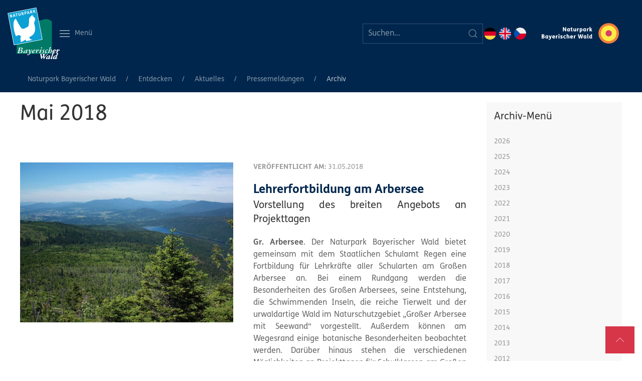

--- FILE ---
content_type: text/html; charset=UTF-8
request_url: https://www.naturparkwelten.de/archiv-77.html?month=201805
body_size: 18706
content:
<!DOCTYPE html>
<html lang="de">
<head>

      <meta charset="UTF-8">
    <title>Archiv - Der Naturpark Bayerischer Wald</title>
    <base href="https://www.naturparkwelten.de/">

          <meta name="robots" content="index,follow">
      <meta name="description" content="">
      <meta name="generator" content="Contao Open Source CMS">
    
    
    <meta name="viewport" content="width=device-width, initial-scale=1, shrink-to-fit=no">
        <link rel="stylesheet" href="assets/css/icons.min.css,custom_npbw.scss,me-fonts.css-69304056.css">        <link rel="shortcut icon" type="image/x-icon" href="https://www.naturparkwelten.de/share/favicon-naturpark-bayerischer-wald.ico"><link rel="apple-touch-icon" href="https://www.naturparkwelten.de/share/favicon-apple-touch-icon-naturpark-bayerischer-wald.png"><link rel="alternate" hreflang="de" href="https://www.naturparkwelten.de/archiv-77.html">
<link rel="alternate" hreflang="x-default" href="https://www.naturparkwelten.de/archiv-77.html">
  
</head>
<body id="top" class="archiv-77">

      
<div class="custom">
      
<div id="Top">
  <div class="inside">
    
<nav class="uk-navbar uk-background-primary uk-light uk-padding-small uk-visible@l" uk-navbar="">
	
		<div class="uk-navbar-left">
			<a href="https://www.naturparkwelten.de" title="Zur Startseite" class="uk-navbar-item uk-logo uk-visible@m">
  <picture>
          <source srcset="assets/images/3/Naturpark_Logo_wei%C3%9F-982d98cb.svg" media="(max-width: 768px)" width="80" height="79">
    
<img src="assets/images/e/Naturpark_Logo_wei%C3%9F-c3689344.svg" width="104" height="103" alt="Logo Naturpark Bayerischer Wald">

  </picture>
</a>
			<a class="uk-navbar-toggle uk-navbar-toggle-animate" href="#">
    			<span class="" uk-navbar-toggle-icon=""></span> <span class="uk-margin-small-left">Menü</span>
			</a>
			<div class="uk-dropbar uk-dropbar-top uk-dropbar-large uk-background-primary" uk-drop="stretch: true; mode: click; animation: reveal-top; animate-out: true; offset: 20">
				
<!-- indexer::stop -->
<nav class="mod_customnav block">

  
  <a href="archiv-77.html?month=201805#skipNavigation258" class="invisible uk-hidden">Navigation überspringen</a>

  <ul class="level_1 uk-navbar-nav uk-visible@l">
    
     

                    <li class="home first"><a
                        href="./"
                        title="Naturpark Bayerischer Wald" class="home first">Home</a>            </li>
            
     

                    <li><a
                        href="inhalt.html"
                        title="Inhalt">Inhalt</a>            </li>
            
     

                    <li><a
                        href="archiv.html"
                        title="Archiv">Archiv</a>            </li>
            
     

                    <li class="last"><a
                        href="wanderkarte-tk50.html"
                        title="Wanderkarten (TK50)" class="last">Wanderkarten (TK50)</a>            </li>
            </ul>

  <a id="skipNavigation258" class="invisible uk-hidden">&nbsp;</a>

</nav>
<!-- indexer::continue -->

				
<!-- indexer::stop -->

<nav class="uk-grid-collapse uk-child-width-expand@s uk-text-center mod_navigation block" uk-grid>
	
  <a href="archiv-77.html?month=201805#skipNavigation257" class="invisible uk-hidden">Navigation überspringen</a>

  
<div>	<ul class="level_1 uk-nav uk-nav-primary uk-nav-divider">
	  
	    	      <li class="submenu trail first"><a href="entdecken.html" title="Entdecken" class="submenu trail first" aria-haspopup="true">Entdecken</a>
	<ul class="level_2 uk-nav-sub">
	  
	    	      <li class="submenu trail first"><a href="aktuelles-main.html" title="Aktuelles" class="submenu trail first" aria-haspopup="true">Aktuelles</a>
	<ul class="level_3 ">
	  
	    	      <li class="first"><a href="aktuelles-main/aktuelle-meldungen.html" title="Aktuelle Meldungen" class="first">Aktuelle Meldungen</a></li>
	    	  
	</ul>
	<ul class="level_3 ">
	  
	    	      <li><a href="oeffnungszeiten.html" title="Öffnungszeiten im Naturpark">Öffnungszeiten</a></li>
	    	  
	</ul>
	<ul class="level_3 ">
	  
	    	      <li><a href="veranstaltungen.html" title="Veranstaltungen">Veranstaltungen</a></li>
	    	  
	</ul>
	<ul class="level_3 ">
	  
	    	      <li class="trail last"><a href="presse-aktuell.html" title="Pressemeldungen" class="trail last">Pressemeldungen</a></li>
	    	  
	</ul>
</li>
	    	  
	</ul>
	<ul class="level_2 uk-nav-sub">
	  
	    	      <li class="submenu last"><a href="naturpark.html" title="Naturpark" class="submenu last" aria-haspopup="true">Naturpark</a>
	<ul class="level_3 ">
	  
	    	      <li class="submenu first"><a href="allgemeines.html" title="Allgemeines" class="submenu first" aria-haspopup="true">Allgemeines</a>
	<ul class="level_4 uk-nav uk-navbar-dropdown-nav">
	  
	    	      <li class="first"><a href="natur-nationalpark.html" title="Natur-/Nationalpark" class="first">Natur-/Nationalpark</a></li>
	    	  
	</ul>
	<ul class="level_4 uk-nav uk-navbar-dropdown-nav">
	  
	    	      <li class="last"><a href="landschaftsraum.html" title="Landschaftsraum" class="last">Landschaftsraum</a></li>
	    	  
	</ul>
</li>
	    	  
	</ul>
	<ul class="level_3 ">
	  
	    	      <li class="submenu"><a href="ueber-uns.html" title="Wir über uns" class="submenu" aria-haspopup="true">Wir über uns</a>
	<ul class="level_4 uk-nav uk-navbar-dropdown-nav">
	  
	    	      <li class="first last"><a href="ueber-uns.html" title="Über uns" class="first last">Ansprechpartner</a></li>
	    	  
	</ul>
</li>
	    	  
	</ul>
	<ul class="level_3 ">
	  
	    	      <li class="submenu"><a href="verein.html" title="Verein" class="submenu" aria-haspopup="true">Verein</a>
	<ul class="level_4 uk-nav uk-navbar-dropdown-nav">
	  
	    	      <li class="first"><a href="der-verein.html" title="Der Verein" class="first">Der Verein</a></li>
	    	  
	</ul>
	<ul class="level_4 uk-nav uk-navbar-dropdown-nav">
	  
	    	      <li><a href="verordnung.html" title="Verordnung">Verordnung</a></li>
	    	  
	</ul>
	<ul class="level_4 uk-nav uk-navbar-dropdown-nav">
	  
	    	      <li><a href="finanzierung.html" title="Finanzierung">Finanzierung</a></li>
	    	  
	</ul>
	<ul class="level_4 uk-nav uk-navbar-dropdown-nav">
	  
	    	      <li class="last"><a href="beitrittserklaerung.html" title="Beitrittserklärung" class="last">Beitrittserklärung</a></li>
	    	  
	</ul>
</li>
	    	  
	</ul>
	<ul class="level_3 ">
	  
	    	      <li class="submenu last"><a href="ausschreibung-vergabe.html" title="Service" class="submenu last" aria-haspopup="true">Service</a>
	<ul class="level_4 uk-nav uk-navbar-dropdown-nav">
	  
	    	      <li class="first"><a href="ausschreibung-vergabe.html" title="Ausschreibung - Vergabe" class="first">Ausschreibung & Vergabe</a></li>
	    	  
	</ul>
	<ul class="level_4 uk-nav uk-navbar-dropdown-nav">
	  
	    	      <li><a href="oepnv_anreise.html" title="ÖPNV &amp; Anreise">ÖPNV & Anreise</a></li>
	    	  
	</ul>
	<ul class="level_4 uk-nav uk-navbar-dropdown-nav">
	  
	    	      <li><a href="infomaterialien.html" title="Infomaterialien">Infomaterialien</a></li>
	    	  
	</ul>
	<ul class="level_4 uk-nav uk-navbar-dropdown-nav">
	  
	    	      <li><a href="links-413.html" title="Links">Links</a></li>
	    	  
	</ul>
	<ul class="level_4 uk-nav uk-navbar-dropdown-nav">
	  
	    	      <li class="last"><a href="qr-codes.html" title="QR-Codes" class="last">QR-Codes</a></li>
	    	  
	</ul>
</li>
	    	  
	</ul>
</li>
	    	  
	</ul>
</li>
	    	  
	</ul>
</div><div>	<ul class="level_1 uk-nav uk-nav-primary uk-nav-divider">
	  
	    	      <li class="submenu"><a href="erleben-erfahren.html" title="Erleben &amp; Erfahren" class="submenu" aria-haspopup="true">Erleben & Erfahren</a>
	<ul class="level_2 uk-nav-sub">
	  
	    	      <li class="submenu first"><a href="infozentren.html" title="Einrichtungen" class="submenu first" aria-haspopup="true">Einrichtungen</a>
	<ul class="level_3 ">
	  
	    	      <li class="first"><a href="sonnenhaus.html" title="Sonnenhaus" class="first">Sonnenhaus</a></li>
	    	  
	</ul>
	<ul class="level_3 ">
	  
	    	      <li><a href="grenzbahnhof.html" title="Grenzbahnhof">Grenzbahnhof</a></li>
	    	  
	</ul>
	<ul class="level_3 ">
	  
	    	      <li><a href="pfahl-infostelle.html" title="Pfahl-Infostelle">Pfahl-Infostelle</a></li>
	    	  
	</ul>
	<ul class="level_3 ">
	  
	    	      <li><a href="wuerzinger-haus.html" title="Würzinger Haus">Würzinger Haus</a></li>
	    	  
	</ul>
	<ul class="level_3 ">
	  
	    	      <li><a href="bahnhof-bogen.html" title="Bahnhof Bogen">Bahnhof Bogen</a></li>
	    	  
	</ul>
	<ul class="level_3 ">
	  
	    	      <li class="last"><a href="ilz-infostelle-fuersteneck.html" title="Ilz-Infostelle Fürsteneck" class="last">Ilz-Infostelle Fürsteneck</a></li>
	    	  
	</ul>
</li>
	    	  
	</ul>
	<ul class="level_2 uk-nav-sub">
	  
	    	      <li class="submenu"><a href="freizeit-erholung.html" title="Erholung" class="submenu" aria-haspopup="true">Erholung</a>
	<ul class="level_3 ">
	  
	    	      <li class="submenu first"><a href="wandern.html" title="Wandern" class="submenu first" aria-haspopup="true">Wandern</a>
	<ul class="level_4 uk-nav uk-navbar-dropdown-nav">
	  
	    	      <li class="first"><a href="fernwanderwege-185.html" title="Fernwanderwege" class="first">Fernwanderwege</a></li>
	    	  
	</ul>
	<ul class="level_4 uk-nav uk-navbar-dropdown-nav">
	  
	    	      <li><a href="wandern-mit-der-bahn.html" title="Wandern mit dem ÖPNV">Wandern mit dem ÖPNV</a></li>
	    	  
	</ul>
	<ul class="level_4 uk-nav uk-navbar-dropdown-nav">
	  
	    	      <li><a href="wanderkarte-tk50.html" title="Wanderkarten (TK50)">Wanderkarten (TK50)</a></li>
	    	  
	</ul>
	<ul class="level_4 uk-nav uk-navbar-dropdown-nav">
	  
	    	      <li class="last"><a href="mit-dem-rad.html" title="Mit dem Rad" class="last">Mit dem Rad</a></li>
	    	  
	</ul>
</li>
	    	  
	</ul>
	<ul class="level_3 ">
	  
	    	      <li><a href="barrierefrei.html" title="Barrierefrei">Barrierefrei</a></li>
	    	  
	</ul>
	<ul class="level_3 ">
	  
	    	      <li class="submenu last"><a href="naturinformation.html" title="Der Natur auf der Spur" class="submenu last" aria-haspopup="true">Der Natur auf der Spur</a>
	<ul class="level_4 uk-nav uk-navbar-dropdown-nav">
	  
	    	      <li class="first"><a href="naturerlebnispfade.html" title="Naturerlebnispfade" class="first">Naturerlebnispfade</a></li>
	    	  
	</ul>
	<ul class="level_4 uk-nav uk-navbar-dropdown-nav">
	  
	    	      <li class="last"><a href="infopavillions.html" title="Infopavillions" class="last">Infopavillions</a></li>
	    	  
	</ul>
</li>
	    	  
	</ul>
</li>
	    	  
	</ul>
	<ul class="level_2 uk-nav-sub">
	  
	    	      <li class="submenu last"><a href="einrichtungen.html" title="Umweltbildung" class="submenu last" aria-haspopup="true">Umweltbildung</a>
	<ul class="level_3 ">
	  
	    	      <li class="first"><a href="jahresprogramm.html" title="Naturpark Jahresprogramm" class="first">Naturpark Jahresprogramm</a></li>
	    	  
	</ul>
	<ul class="level_3 ">
	  
	    	      <li><a href="naturpark-schulen.html" title="Naturpark-Schulen">Naturpark-Schulen</a></li>
	    	  
	</ul>
	<ul class="level_3 ">
	  
	    	      <li><a href="naturpark-kindergarten.html" title="Naturpark-Kindergärten">Naturpark-Kindergärten</a></li>
	    	  
	</ul>
	<ul class="level_3 ">
	  
	    	      <li><a href="projekttage.html" title="Projekttage">Projekttage</a></li>
	    	  
	</ul>
	<ul class="level_3 ">
	  
	    	      <li><a href="umweltstation-bayerisch-eisenstein.html" title="Umweltstation">Umweltstation Bayerisch Eisenstein</a></li>
	    	  
	</ul>
	<ul class="level_3 ">
	  
	    	      <li><a href="umweltstation-viechtach.html" title="Umweltstation Viechtach">Umweltstation Viechtach</a></li>
	    	  
	</ul>
	<ul class="level_3 ">
	  
	    	      <li class="submenu"><a href="umweltstation-waldkirchen.html" title="Umweltstation Waldkirchen" class="submenu" aria-haspopup="true">Umweltstation Waldkirchen</a>
	<ul class="level_4 uk-nav uk-navbar-dropdown-nav">
	  
	    	      <li class="first"><a href="bne-caravaning.html" title="BNE &amp; Caravaning" class="first">BNE & Caravaning</a></li>
	    	  
	</ul>
	<ul class="level_4 uk-nav uk-navbar-dropdown-nav">
	  
	    	      <li class="last"><a href="umweltstation-waldkirchen/sdg-projekt.html" title="SDG-Projekt" class="last">SDG-Projekt</a></li>
	    	  
	</ul>
</li>
	    	  
	</ul>
	<ul class="level_3 ">
	  
	    	      <li class="last"><a href="die-gruene-klassenfahrt.html" title="Die grüne Klassenfahrt" class="last">Die grüne Klassenfahrt</a></li>
	    	  
	</ul>
</li>
	    	  
	</ul>
</li>
	    	  
	</ul>
</div><div>	<ul class="level_1 uk-nav uk-nav-primary uk-nav-divider">
	  
	    	      <li class="submenu"><a href="erhalten-entwickeln.html" title="Erhalten &amp; Entwickeln" class="submenu" aria-haspopup="true">Erhalten & Entwickeln</a>
	<ul class="level_2 uk-nav-sub">
	  
	    	      <li class="submenu first"><a href="landschaftspflege.html" title="Landschaftspflege" class="submenu first" aria-haspopup="true">Landschaftspflege</a>
	<ul class="level_3 ">
	  
	    	      <li class="first"><a href="landschaftspflege/efre.html" title="EFRE" class="first">EFRE</a></li>
	    	  
	</ul>
	<ul class="level_3 ">
	  
	    	      <li><a href="landschaftspflege/gak-massnahmen.html" title="GAK-Maßnahmen">GAK-Maßnahmen</a></li>
	    	  
	</ul>
	<ul class="level_3 ">
	  
	    	      <li><a href="projekt-pfahl.html" title="Landschaftspflegeprojekt Pfahl">Landschaftspflegeprojekt Pfahl</a></li>
	    	  
	</ul>
	<ul class="level_3 ">
	  
	    	      <li><a href="bl%C3%BChender-naturpark.html" title="Blühender Naturpark">Blühender Naturpark</a></li>
	    	  
	</ul>
	<ul class="level_3 ">
	  
	    	      <li><a href="landschaftspflege/landschaftspflegeforum.html" title="Landschaftspflege-Forum">Landschaftspflege-Forum</a></li>
	    	  
	</ul>
	<ul class="level_3 ">
	  
	    	      <li><a href="erhalten-entwickeln/ausgleichsflaechen-oekokonto.html" title="Ausgleichsflächen &amp; Ökokonto">Ausgleichsflächen & Ökokonto</a></li>
	    	  
	</ul>
	<ul class="level_3 ">
	  
	    	      <li class="last"><a href="streuobst.html" title="Streuobst" class="last">Streuobst</a></li>
	    	  
	</ul>
</li>
	    	  
	</ul>
	<ul class="level_2 uk-nav-sub">
	  
	    	      <li class="submenu last"><a href="naturschutz-5.html" title="Naturschutz" class="submenu last" aria-haspopup="true">Naturschutz</a>
	<ul class="level_3 ">
	  
	    	      <li class="submenu first"><a href="artenschutz.html" title="Artenschutz" class="submenu first" aria-haspopup="true">Artenschutz</a>
	<ul class="level_4 uk-nav uk-navbar-dropdown-nav">
	  
	    	      <li class="first"><a href="tierisch-wild.html" title="Tierisch Wild" class="first">Tierisch Wild</a></li>
	    	  
	</ul>
	<ul class="level_4 uk-nav uk-navbar-dropdown-nav">
	  
	    	      <li><a href="auerhuhn.html" title="Auerhuhn">Auerhuhn</a></li>
	    	  
	</ul>
	<ul class="level_4 uk-nav uk-navbar-dropdown-nav">
	  
	    	      <li><a href="fischotter.html" title="Fischotter">Fischotter</a></li>
	    	  
	</ul>
	<ul class="level_4 uk-nav uk-navbar-dropdown-nav">
	  
	    	      <li><a href="fledermaeuse.html" title="Fledermaus">Fledermaus</a></li>
	    	  
	</ul>
	<ul class="level_4 uk-nav uk-navbar-dropdown-nav">
	  
	    	      <li><a href="luchs.html" title="Luchs">Luchs</a></li>
	    	  
	</ul>
	<ul class="level_4 uk-nav uk-navbar-dropdown-nav">
	  
	    	      <li><a href="wachtelkoenig.html" title="Wachtelkönig">Wachtelkönig</a></li>
	    	  
	</ul>
	<ul class="level_4 uk-nav uk-navbar-dropdown-nav">
	  
	    	      <li><a href="wasseramsel-co.html" title="Wasseramsel &amp; Co">Wasseramsel & Co</a></li>
	    	  
	</ul>
	<ul class="level_4 uk-nav uk-navbar-dropdown-nav">
	  
	    	      <li><a href="holunderorchis.html" title="Holunderorchis">Holunderorchis</a></li>
	    	  
	</ul>
	<ul class="level_4 uk-nav uk-navbar-dropdown-nav">
	  
	    	      <li class="last"><a href="insektenhotel.html" title="Insektenhotel" class="last">Insektenhotel</a></li>
	    	  
	</ul>
</li>
	    	  
	</ul>
	<ul class="level_3 ">
	  
	    	      <li class="submenu"><a href="gebietsbetreuung.html" title="Gebietsbetreuungen des Naturparks" class="submenu" aria-haspopup="true">Gebietsbetreuung</a>
	<ul class="level_4 uk-nav uk-navbar-dropdown-nav">
	  
	    	      <li class="first"><a href="arber.html" title="Arber" class="first">Arber</a></li>
	    	  
	</ul>
	<ul class="level_4 uk-nav uk-navbar-dropdown-nav">
	  
	    	      <li class="last"><a href="ilz.html" title="Ilz" class="last">Ilz</a></li>
	    	  
	</ul>
</li>
	    	  
	</ul>
	<ul class="level_3 ">
	  
	    	      <li class="submenu"><a href="ranger.html" title="Naturpark Ranger" class="submenu" aria-haspopup="true">Ranger</a>
	<ul class="level_4 uk-nav uk-navbar-dropdown-nav">
	  
	    	      <li class="first"><a href="CarinaKronschnabl.html" title="Rangerin Carina Kronschnabl Naturpark Bayerischer Wald" class="first">Carina Kronschnabl</a></li>
	    	  
	</ul>
	<ul class="level_4 uk-nav uk-navbar-dropdown-nav">
	  
	    	      <li><a href="markus-gr%C3%BCnzinger-642.html" title="Ranger Markus Grünzinger im Naturpark Bayerischer Wald">Markus Grünzinger</a></li>
	    	  
	</ul>
	<ul class="level_4 uk-nav uk-navbar-dropdown-nav">
	  
	    	      <li><a href="samantha-biebl.html" title="Rangerin im Naturpark Bayerischer Wald">Samantha Biebl</a></li>
	    	  
	</ul>
	<ul class="level_4 uk-nav uk-navbar-dropdown-nav">
	  
	    	      <li><a href="ranger/katharina-merkel.html" title="Rangerin Katherina Merkel im Naturpark Bayerischer Wald">Katharina Merkel</a></li>
	    	  
	</ul>
	<ul class="level_4 uk-nav uk-navbar-dropdown-nav">
	  
	    	      <li class="last"><a href="ranger/emanuel-hackl.html" title="Ranger Emanuel Hackl im Naturpark Bayerischer Wald" class="last">Emanuel Hackl</a></li>
	    	  
	</ul>
</li>
	    	  
	</ul>
	<ul class="level_3 ">
	  
	    	      <li class="last"><a href="pepl.html" title="Pflege- und Entwicklungsplan" class="last">Pflege- und Entwicklungsplan</a></li>
	    	  
	</ul>
</li>
	    	  
	</ul>
</li>
	    	  
	</ul>
</div><div>	<ul class="level_1 uk-nav uk-nav-primary uk-nav-divider">
	  
	    	      <li class="submenu last"><a href="engagieren/mitmachen.html" title="Engagieren" class="submenu last" aria-haspopup="true">Engagieren</a>
	<ul class="level_2 uk-nav-sub">
	  
	    	      <li class="submenu first last"><a href="engagieren/mitmachen.html" title="Mitmachen" class="submenu first last" aria-haspopup="true">Mitmachen</a>
	<ul class="level_3 ">
	  
	    	      <li class="first"><a href="engagieren/mitmachen/stellenausschreibungen.html" title="Stellenangebote" class="first">Stellenangebote</a></li>
	    	  
	</ul>
	<ul class="level_3 ">
	  
	    	      <li><a href="engagieren/mitmachen/praktikum.html" title="Praktikum im Naturpark Bayerischer Wald">Praktikum</a></li>
	    	  
	</ul>
	<ul class="level_3 ">
	  
	    	      <li><a href="foej.html" title="Freiwilliges ökologisches Jahr">FÖJ</a></li>
	    	  
	</ul>
	<ul class="level_3 ">
	  
	    	      <li><a href="engagieren/mitmachen/bundesfreiwilligendienst.html" title="Bundesfreiwilligendienst">Bundesfreiwilligendienst</a></li>
	    	  
	</ul>
	<ul class="level_3 ">
	  
	    	      <li><a href="engagieren/ehrenamt.html" title="Ehrenamt">Ehrenamt</a></li>
	    	  
	</ul>
	<ul class="level_3 ">
	  
	    	      <li><a href="stiftung.html" title="Stiftung">Stiftung</a></li>
	    	  
	</ul>
	<ul class="level_3 ">
	  
	    	      <li class="last"><a href="landschaftsfuehrer.html" title="Landschaftsführer" class="last">Landschaftsführer</a></li>
	    	  
	</ul>
</li>
	    	  
	</ul>
</li>
	    	  
	</ul>
</div>
  <a id="skipNavigation257" class="invisible uk-hidden">&nbsp;</a>

</nav>
<!-- indexer::continue -->

			</div>
				
		</div>
		<div class="uk-navbar-center">
			<a href="https://www.naturparkwelten.de" title="Zur Startseite" class="uk-link-reset uk-h2 uk-margin-remove uk-visible@xl">Der Natur auf der Spur</a>
		</div>
		<div class="uk-navbar-right">
			
<!-- indexer::stop -->
<div class="mod_search block">

        
  
  <form action="suche.html" method="get" class="uk-search uk-search-default">
    <div class="formbody">
      <div class="widget">
        <label for="ctrl_keywords_123" class="invisible" hidden>Suchbegriffe</label>
        <button type="submit" id="ctrl_submit_123" class="submit uk-search-icon-flip" uk-search-icon><span hidden>Suchen</span></button>
        <input class="uk-search-input" type="search" name="keywords" id="ctrl_keywords_123" value="" placeholder="Suchen…">
        
      </div>
          </div>
  </form>

  
  

</div>
<!-- indexer::continue -->

			
<!-- indexer::stop -->
<nav class="mod_changelanguage block" itemscope="" itemtype="http://schema.org/SiteNavigationElement">


<ul class="level_1">
            <li class="lang-de active first"><strong class="lang-de active first">DE</strong></li>
                <li class="lang-en nofallback"><a href="https://www.naturparkwelten.de/home-2.html" title="Bavarian Forest Nature Park" class="lang-en nofallback" hreflang="en" lang="en">EN</a></li>
                <li class="lang-cz nofallback last"><a href="https://www.naturparkwelten.de/home.html" title="Přírodní park Bavorský les" class="lang-cz nofallback last" hreflang="cz" lang="cz">CZ</a></li>
      </ul>

</nav>
<!-- indexer::continue -->

			<a href="https://www.naturparkwelten.de" title="Zur Startseite" class="uk-navbar-item uk-logo">
  <picture>
          <source srcset="assets/images/2/NRP_Naturpark-Bayerischer-Wald_RGB-invers-c9ba25f9.svg" media="(max-width: 768px)" width="80" height="38">
    
<img src="assets/images/1/NRP_Naturpark-Bayerischer-Wald_RGB-invers-a39da2b9.svg" width="216" height="103" alt="Logo Naturpark Bayerischer Wald - Spot">

  </picture>
</a>
		</div>
	
</nav>
<nav class="uk-navbar uk-background-primary uk-light uk-padding-small uk-hidden@l" uk-navbar="">
	<div class="uk-navbar-left">
		<a href="https://www.naturparkwelten.de" title="Zur Startseite" class="uk-navbar-item uk-logo">
  <picture>
          <source srcset="assets/images/2/naturpark_logo_start-b4c031bd.png" media="(max-width: 768px)" width="80" height="80">
    
<img src="files/src/img/naturpark_logo_start.png" width="103" height="103" alt="Logo Naturpark Bayerischer Wald">

  </picture>
</a>
	</div>
	<div class="uk-navbar-center">
			
<!-- indexer::stop -->
<nav class="mod_changelanguage block" itemscope="" itemtype="http://schema.org/SiteNavigationElement">


<ul class="level_1">
            <li class="lang-de active first"><strong class="lang-de active first">DE</strong></li>
                <li class="lang-en nofallback"><a href="https://www.naturparkwelten.de/home-2.html" title="Bavarian Forest Nature Park" class="lang-en nofallback" hreflang="en" lang="en">EN</a></li>
                <li class="lang-cz nofallback last"><a href="https://www.naturparkwelten.de/home.html" title="Přírodní park Bavorský les" class="lang-cz nofallback last" hreflang="cz" lang="cz">CZ</a></li>
      </ul>

</nav>
<!-- indexer::continue -->

	</div>
	<div class="uk-navbar-right">
		<a href="#nav-mobile" uk-toggle="">
    		<span class="" uk-navbar-toggle-icon=""></span> <span class="uk-margin-small-left">Menü</span>
		</a>
	</div>
</nav>  </div>
</div>
  </div>

    <div id="wrapper">

                        <header id="header">
            <div class="inside">
              <!-- indexer::stop -->
<div id="nav-mobile" uk-offcanvas="overlay: true">
<nav class="mod_navigation block uk-offcanvas-bar">

  
  <a href="archiv-77.html?month=201805#skipNavigation185" class="invisible uk-hidden">Navigation überspringen</a>
	<div class="uk-margin">
<!-- indexer::stop -->
<div class="mod_search block">

        
  
  <form action="suche.html" method="get" class="uk-search uk-search-default">
    <div class="formbody">
      <div class="widget">
        <label for="ctrl_keywords_123" class="invisible" hidden>Suchbegriffe</label>
        <button type="submit" id="ctrl_submit_123" class="submit uk-search-icon-flip" uk-search-icon><span hidden>Suchen</span></button>
        <input class="uk-search-input" type="search" name="keywords" id="ctrl_keywords_123" value="" placeholder="Suchen…">
        
      </div>
          </div>
  </form>

  
  

</div>
<!-- indexer::continue -->
</div>
  <ul class="level_1 uk-nav-default uk-nav-divider" uk-nav>
            <li class="submenu trail first"><a href="entdecken.html" title="Entdecken" class="submenu trail first" aria-haspopup="true">Entdecken</a><ul class="level_2 uk-nav-sub">
            <li class="submenu trail first"><a href="aktuelles-main.html" title="Aktuelles" class="submenu trail first" aria-haspopup="true">Aktuelles</a><ul class="level_3 ">
            <li class="first"><a href="aktuelles-main/aktuelle-meldungen.html" title="Aktuelle Meldungen" class="first">Aktuelle Meldungen</a></li>
                <li><a href="oeffnungszeiten.html" title="Öffnungszeiten im Naturpark">Öffnungszeiten</a></li>
                <li><a href="veranstaltungen.html" title="Veranstaltungen">Veranstaltungen</a></li>
                <li class="trail last"><a href="presse-aktuell.html" title="Pressemeldungen" class="trail last">Pressemeldungen</a></li>
      </ul>
</li>
                <li class="submenu last"><a href="naturpark.html" title="Naturpark" class="submenu last" aria-haspopup="true">Naturpark</a><ul class="level_3 ">
            <li class="first"><a href="allgemeines.html" title="Allgemeines" class="first">Allgemeines</a></li>
                <li><a href="ueber-uns.html" title="Wir über uns">Wir über uns</a></li>
                <li><a href="verein.html" title="Verein">Verein</a></li>
                <li class="last"><a href="ausschreibung-vergabe.html" title="Service" class="last">Service</a></li>
      </ul>
</li>
      </ul>
</li>
                <li class="submenu"><a href="erleben-erfahren.html" title="Erleben &amp; Erfahren" class="submenu" aria-haspopup="true">Erleben & Erfahren</a><ul class="level_2 uk-nav-sub">
            <li class="submenu first"><a href="infozentren.html" title="Einrichtungen" class="submenu first" aria-haspopup="true">Einrichtungen</a><ul class="level_3 ">
            <li class="first"><a href="sonnenhaus.html" title="Sonnenhaus" class="first">Sonnenhaus</a></li>
                <li><a href="grenzbahnhof.html" title="Grenzbahnhof">Grenzbahnhof</a></li>
                <li><a href="pfahl-infostelle.html" title="Pfahl-Infostelle">Pfahl-Infostelle</a></li>
                <li><a href="wuerzinger-haus.html" title="Würzinger Haus">Würzinger Haus</a></li>
                <li><a href="bahnhof-bogen.html" title="Bahnhof Bogen">Bahnhof Bogen</a></li>
                <li class="last"><a href="ilz-infostelle-fuersteneck.html" title="Ilz-Infostelle Fürsteneck" class="last">Ilz-Infostelle Fürsteneck</a></li>
      </ul>
</li>
                <li class="submenu"><a href="freizeit-erholung.html" title="Erholung" class="submenu" aria-haspopup="true">Erholung</a><ul class="level_3 ">
            <li class="first"><a href="wandern.html" title="Wandern" class="first">Wandern</a></li>
                <li><a href="barrierefrei.html" title="Barrierefrei">Barrierefrei</a></li>
                <li class="last"><a href="naturinformation.html" title="Der Natur auf der Spur" class="last">Der Natur auf der Spur</a></li>
      </ul>
</li>
                <li class="submenu last"><a href="einrichtungen.html" title="Umweltbildung" class="submenu last" aria-haspopup="true">Umweltbildung</a><ul class="level_3 ">
            <li class="first"><a href="jahresprogramm.html" title="Naturpark Jahresprogramm" class="first">Naturpark Jahresprogramm</a></li>
                <li><a href="naturpark-schulen.html" title="Naturpark-Schulen">Naturpark-Schulen</a></li>
                <li><a href="naturpark-kindergarten.html" title="Naturpark-Kindergärten">Naturpark-Kindergärten</a></li>
                <li><a href="projekttage.html" title="Projekttage">Projekttage</a></li>
                <li><a href="umweltstation-bayerisch-eisenstein.html" title="Umweltstation">Umweltstation Bayerisch Eisenstein</a></li>
                <li><a href="umweltstation-viechtach.html" title="Umweltstation Viechtach">Umweltstation Viechtach</a></li>
                <li><a href="umweltstation-waldkirchen.html" title="Umweltstation Waldkirchen">Umweltstation Waldkirchen</a></li>
                <li class="last"><a href="die-gruene-klassenfahrt.html" title="Die grüne Klassenfahrt" class="last">Die grüne Klassenfahrt</a></li>
      </ul>
</li>
      </ul>
</li>
                <li class="submenu"><a href="erhalten-entwickeln.html" title="Erhalten &amp; Entwickeln" class="submenu" aria-haspopup="true">Erhalten & Entwickeln</a><ul class="level_2 uk-nav-sub">
            <li class="submenu first"><a href="landschaftspflege.html" title="Landschaftspflege" class="submenu first" aria-haspopup="true">Landschaftspflege</a><ul class="level_3 ">
            <li class="first"><a href="landschaftspflege/efre.html" title="EFRE" class="first">EFRE</a></li>
                <li><a href="landschaftspflege/gak-massnahmen.html" title="GAK-Maßnahmen">GAK-Maßnahmen</a></li>
                <li><a href="projekt-pfahl.html" title="Landschaftspflegeprojekt Pfahl">Landschaftspflegeprojekt Pfahl</a></li>
                <li><a href="bl%C3%BChender-naturpark.html" title="Blühender Naturpark">Blühender Naturpark</a></li>
                <li><a href="landschaftspflege/landschaftspflegeforum.html" title="Landschaftspflege-Forum">Landschaftspflege-Forum</a></li>
                <li><a href="erhalten-entwickeln/ausgleichsflaechen-oekokonto.html" title="Ausgleichsflächen &amp; Ökokonto">Ausgleichsflächen & Ökokonto</a></li>
                <li class="last"><a href="streuobst.html" title="Streuobst" class="last">Streuobst</a></li>
      </ul>
</li>
                <li class="submenu last"><a href="naturschutz-5.html" title="Naturschutz" class="submenu last" aria-haspopup="true">Naturschutz</a><ul class="level_3 ">
            <li class="first"><a href="artenschutz.html" title="Artenschutz" class="first">Artenschutz</a></li>
                <li><a href="gebietsbetreuung.html" title="Gebietsbetreuungen des Naturparks">Gebietsbetreuung</a></li>
                <li><a href="ranger.html" title="Naturpark Ranger">Ranger</a></li>
                <li class="last"><a href="pepl.html" title="Pflege- und Entwicklungsplan" class="last">Pflege- und Entwicklungsplan</a></li>
      </ul>
</li>
      </ul>
</li>
                <li class="submenu last"><a href="engagieren/mitmachen.html" title="Engagieren" class="submenu last" aria-haspopup="true">Engagieren</a><ul class="level_2 uk-nav-sub">
            <li class="submenu first last"><a href="engagieren/mitmachen.html" title="Mitmachen" class="submenu first last" aria-haspopup="true">Mitmachen</a><ul class="level_3 ">
            <li class="first"><a href="engagieren/mitmachen/stellenausschreibungen.html" title="Stellenangebote" class="first">Stellenangebote</a></li>
                <li><a href="engagieren/mitmachen/praktikum.html" title="Praktikum im Naturpark Bayerischer Wald">Praktikum</a></li>
                <li><a href="foej.html" title="Freiwilliges ökologisches Jahr">FÖJ</a></li>
                <li><a href="engagieren/mitmachen/bundesfreiwilligendienst.html" title="Bundesfreiwilligendienst">Bundesfreiwilligendienst</a></li>
                <li><a href="engagieren/ehrenamt.html" title="Ehrenamt">Ehrenamt</a></li>
                <li><a href="stiftung.html" title="Stiftung">Stiftung</a></li>
                <li class="last"><a href="landschaftsfuehrer.html" title="Landschaftsführer" class="last">Landschaftsführer</a></li>
      </ul>
</li>
      </ul>
</li>
      </ul>

  <a id="skipNavigation185" class="invisible uk-hidden">&nbsp;</a>

</nav>
</div>
<!-- indexer::continue -->
<!-- indexer::stop -->
<div class="mod_breadcrumb uk-padding-small uk-background-primary uk-text-small uk-light uk-visible@m block">

        
  <div class="uk-container">
  <ul class="uk-breadcrumb uk-visible@m">
                  <li class="first"><a href="./" title="Der Naturpark Bayerischer Wald">Naturpark Bayerischer Wald</a></li>
                        <li><a href="entdecken.html" title="Entdecken">Entdecken</a></li>
                        <li><a href="aktuelles-main.html" title="Aktuelles">Aktuelles</a></li>
                        <li><a href="presse-aktuell.html" title="Pressemeldungen">Pressemeldungen</a></li>
                        <li class="active last">Archiv</li>
            </ul>
</div>

</div>
<!-- indexer::continue -->
            </div>
          </header>
              
      	<div class="uk-container uk-margin" uk-height-viewport="expand: true">
              <div id="container" uk-grid>

                      <main id="main" class="uk-width-3-4@m">
              <div class="inside">
                
<!-- indexer::stop -->
<div class="mod_newsarchive block">

            <h1>Mai 2018</h1>
      
  
      
<div class="layout_latest uk-child-width-1-2@m arc_1 block first even uk-margin-large" uk-grid>
  <div>
	    

<img src="assets/images/4/Arber_Matt-26659e46.jpg" width="720" height="540" alt="Platzhalterbild">


	  </div>

  <div>
      <p class="info uk-text-meta uk-text-uppercase"><strong>Veröffentlicht am: </strong><time datetime="2018-05-31T08:26:00+02:00">31.05.2018</time>  </p>
  
  

  <h2 class="uk-h3 uk-text-left uk-text-bold uk-margin-remove"><a href="detail/lehrerfortbildung-am-arbersee.html" title="Den Artikel lesen: Lehrerfortbildung am Arbersee">Lehrerfortbildung am Arbersee</a></h2>

  <div class="ce_text block">
    <h4 style="text-align: justify;">Vorstellung des breiten Angebots an Projekttagen</h4>
<p style="text-align: justify;"><strong>Gr. Arbersee</strong>. Der Naturpark Bayerischer Wald bietet gemeinsam mit dem Staatlichen Schulamt Regen eine Fortbildung für Lehrkräfte aller Schularten am Großen Arbersee an. Bei einem Rundgang werden die Besonderheiten des Großen Arbersees, seine Entstehung, die Schwimmenden Inseln, die reiche Tierwelt und der urwaldartige Wald im Naturschutzgebiet „Großer Arbersee mit Seewand“ vorgestellt. Außerdem können am Wegesrand einige botanische Besonderheiten beobachtet werden. Darüber hinaus stehen die verschiedenen Möglichkeiten an Projekttagen für Schulklassen am Großen Arber im Fokus. Treffpunkt ist am Donnerstag, 7. Juni, um 15 Uhr vor dem Arberseehaus. Die kostenlose, zirka zweistündige Fortbildung wird von Johannes <span class="fulltext_highlight">Matt</span>, Gebietsbetreuer für die Arberregion, geleitet. Eine Anmeldung ist bis Mittwoch, 6. Juni, beim Staatlichen Schulamt bzw. beim Naturpark unter &nbsp;09922 80 24 80 erforderlich. <em><span style="color: #7f0d00;">bbz&nbsp;</span></em></p>  </div>

      <p class="more uk-margin-remove"><a href="detail/lehrerfortbildung-am-arbersee.html" title="Den Artikel lesen: Lehrerfortbildung am Arbersee">Weiterlesen …<span class="invisible"> Lehrerfortbildung am Arbersee</span></a></p>
    
  </div>

</div>



<div class="layout_latest uk-child-width-1-2@m arc_1 block odd uk-margin-large" uk-grid>
  <div>
	    <div class="uk-inline uk-transition-toggle above">
<figure class="image_container uk-margin-remove uk-h5" 
uk-lightbox="toggle: a[data-lightbox]; animation: fade">
      <a href="files/upload/01_Aktuelles/Presse/2018/Tag%20der%20Artenvielfalt.jpg" data-lightbox="">
  
  

<img src="assets/images/5/Tag%20der%20Artenvielfalt-58ee6e9e.jpg" width="432" height="324" alt="">


  	  <div class="uk-position-center">
        <span class="uk-transition-fade uk-light" uk-icon="icon: plus-circle; ratio: 4"></span>
      </div>
    </a>
  
  </figure>
</div>

      </div>

  <div>
      <p class="info uk-text-meta uk-text-uppercase"><strong>Veröffentlicht am: </strong><time datetime="2018-05-25T12:07:00+02:00">25.05.2018</time>  </p>
  
  

  <h2 class="uk-h3 uk-text-left uk-text-bold uk-margin-remove"><a href="detail/warum-die-weiderechtler-ein-segen-sind-fuer-auerwild-und-arnika.html" title="Den Artikel lesen: Warum die Weiderechtler ein Segen sind für Auerwild und Arnika">Warum die Weiderechtler ein Segen sind für Auerwild und Arnika</a></h2>

  <div class="ce_text block">
    <h4 style="text-align: justify;">Zum Tag der Artenvielfalt gab es viel Information und Erlebnis auf dem Buchhüttenschachten – Zwei Naturparke luden ein</h4>
<p style="text-align: justify;"><strong>Bodenmais.</strong> Zum internationalen Tag der Biodiversität hat auch die Arberregion ihre die besondere Artenvielfalt präsentiert. Dazu fanden sich 65 Erwachsene und zudem einige Kinder auf dem Buchhüttenschachten ein. Dieser wurde ganz bewusst ausgewählt, denn die Beweidung der Bodenmaiser Schachten leistet einen bedeutenden Beitrag zum Erhalt der Artenvielfalt.</p>
<p style="text-align: justify;">Nach der Begrüßung durch Heinrich Schmidt, 1. Vorsitzender des Naturparks Bayerischer Wald, hob Landrätin Rita Röhrl die Notwendigkeit und die Bedeutung der Bewahrung der Biodiversität hervor. Bürgermeister Joachim Haller betonte die dafür notwendige enge Zusammenarbeit von Forstwirtschaft, Tourismus, Naturschutz und Traditionen. Nur so könne eine artenreiche Natur erhalten werden.</p>
<p style="text-align: justify;">Exemplarisch für eine solche Zusammenarbeit war diese Veranstaltung. Neben den Gebietsbetreuern Anette Lafaire und Johannes <span class="fulltext_highlight">Matt</span> von den Naturparken Oberer Bayerischer Wald und Bayerischer Wald als Ideengeber waren die Naturschutzbehörden und die Landratsämter aus Regen und Cham einbezogen. Außerdem beteiligten sich der Staatsforstbetrieb Bodenmais und die Landwirtschaftsämter Regen und Landau, Waldkönigin Johanna Gierl, der Nationalpark mit seinen Junior-Rangern, die BUND- Kreisgruppen, die LBV-Kreisgruppen von Regen und Cham, das „Grüne Herz Europas“, der Markt Bodenmais und die Bodenmaiser Weiderechtler.</p>
<p style="text-align: justify;">Der Gebietsbetreuer für die Arberregion, Johannes <span class="fulltext_highlight">Matt</span>, veranschaulichte anhand einiger Zahlen, die Dramatik des globalen Artensterbens. So verschwinden weltweit etwa 130 Arten tagtäglich. Viele ohne dass sie der Mensch je entdeckt oder bestimmt hätte. Wenn aber beispielsweise die Masse an Insekten fehlt, fehlen die notwendige Bestäubungsleistung für die Nahrungsmittel und die Nahrungsgrundlage von Vögeln und Fledermäusen.</p>
<p style="text-align: justify;">Ludwig Fritz, einer der drei verbliebenen Weiderechtlern, schilderte die Geschichte und Tradition des „Blumbesuchs“, der den Rechtlern per Freiheitsbrief aus dem Jahre 1522 zugestanden wurde. Nahezu ununterbrochen wird das Recht auf Waldweide bis zum heutigen Tag ausgeübt. Wie fleißig das Fleckvieh Landschaftspflege betreibt, konnte bei den bereits vom Weiderechtler Karl Probst hochgetriebenen junge Stiere beobachtet werden.</p>
<p style="text-align: justify;">Für den traditionellen Sterz samt Kraut und gestockter Milch sowie für die Getränke sorgte der Markt Bodenmais. Die Besucher ließen es sich rund um das Lagerfeuer schmecken. Mitarbeiter des LIFE+-Projektes des Nationalparks informierten über die Wiederbeweidung des Ruckowitzschachtens. Klaus Urban von AELF Landau führte die kleinen Besucher in die Welt des „Zauberbaums“. Rosemarie Wagenstaller von der Unteren Naturschutzbehörde, Wolfgang Lorenz von der Höheren Naturschutzbehörde und Gerhard Nagl vom „Grünen Herz“ stellten die Vegetation der Bodenmaiser Schachten vor. Dort hat sich mit dem „montanen Silikatmagerrasen“ ein prioritärer Lebensraum ausgebildet. Diese Pflanzengesellschaft setzt sich hauptsächlich aus Sauergräsern, wie dem Borstgras, auch Bürstling genannt, zusammen. Neben Schwarzer Segge, Kleinem Sauerampfer und Blutwurz profitieren auch seltene Arten wie Arnika oder Ungarischer Enzian von der stets niedrigen Grasnarbe und den durch Viehtritt entstehenden offenen Bodenpartien.</p>
<p style="text-align: justify;">In das Thema „Luchs in der Arberregion“ führte der Biologe Markus Schwaiger vom WWF Deutschland ein. Der Luchs, Grenzgänger sowohl zwischen Offenland und Wald als auch zwischen Bayern, Tschechien und Österreich, findet hier in der Arberregion einen bestens geeigneten Lebensraum vor. Über das jahrelange Monitoring des Luchses ist bekannt, dass im Bereich des Buchhüttenschachtens mehrere Luchsreviere aneinander grenzen.</p>
<p style="text-align: justify;">Jürgen Völkl, Forstbetriebsleiter, erläuterte zusammen mit Dr. Stefan Schaffner vom AELF Regen den Einklang von nachhaltiger forstwirtschaftlicher Nutzung und Waldnaturschutz. Außerdem präsentierten Völkl und <span class="fulltext_highlight">Matt</span> ein neues Projekt zum Habichtskauz. Dazu werden im Sommer Nistkästen aufgehängt, die der drittgrößten Eulenart zu Gute kommen sollen. Der Habichtskauz als auch die anderen Kauzarten profitieren von den Schachten, da sie auf diesen offenen Bereichen auf Mäusejagd gehen.</p>
<p style="text-align: justify;">Die beiden Gebietsbetreuer Anette Lafaire und Johannes <span class="fulltext_highlight">Matt</span> gingen auf das Thema „Auerhuhn in der Arberregion“ ein. Das immer noch vom Aussterben bedrohte Auerhuhn findet hier einen seiner letzten Rückzugsräume in Bayern. Bemerkenswerterweise fiel die größte Verbreitung des Auerhuhns mit dem Höhepunkt der Waldweide im Bayer- und Böhmerwald zusammen. Die lichten Waldbereiche, die niedrigere Grasnarbe und die größere Verfügbarkeit von eiweißreicher Nahrung wie Ameisen und weiteren Insekten kommen dem Auerhuhn auch durch die heutige Beweidung zu Gute.</p>
<p style="text-align: justify;">Alle Teilnehmer waren sich einig, dass es dem großen Engagement der Bodenmaiser Weiderechtler zu verdanken ist, dass sich die Arberregion noch mit einem so großen Artenreichtum auszeichnet. <em><span style="color: #7f0d00;">bb&nbsp;</span></em></p>  </div>

      <p class="more uk-margin-remove"><a href="detail/warum-die-weiderechtler-ein-segen-sind-fuer-auerwild-und-arnika.html" title="Den Artikel lesen: Warum die Weiderechtler ein Segen sind für Auerwild und Arnika">Weiterlesen …<span class="invisible"> Warum die Weiderechtler ein Segen sind für Auerwild und Arnika</span></a></p>
    
  </div>

</div>



<div class="layout_latest uk-child-width-1-2@m arc_1 block even uk-margin-large" uk-grid>
  <div>
	    

<img src="assets/images/4/Arber_Matt-26659e46.jpg" width="720" height="540" alt="Platzhalterbild">


	  </div>

  <div>
      <p class="info uk-text-meta uk-text-uppercase"><strong>Veröffentlicht am: </strong><time datetime="2018-05-24T08:06:00+02:00">24.05.2018</time>  </p>
  
  

  <h2 class="uk-h3 uk-text-left uk-text-bold uk-margin-remove"><a href="detail/ein-maskottchen-fuer-den-naturlehrpfad.html" title="Den Artikel lesen: Ein Maskottchen für den Naturlehrpfad">Ein Maskottchen für den Naturlehrpfad</a></h2>

  <div class="ce_text block">
    <h4 style="text-align: justify;">Gemeinde und Vereine sollen Naturpark bei der Erneuerung unterstützen – Gespräche für neue Werbegemeinschaft</h4>
<p style="text-align: justify;"><strong>Patersdorf. </strong>„Spitzi, der Feldhase“, soll das neue Maskottchen heißen, das Interessierte bald auf dem Patersdorfer Naturlehrpfad begleitet. Wie Naturpark-Geschäftsführer Hartmut Löfflmann in der jüngsten Gemeinderatssitzung erklärte, habe man sich für den Feldhasen entschieden, weil dessen Population durch Landwirtschaft und stark befahrene Straßen rückläufig ist. Weil der Spitzberg die höchste Erhebung in der Gemeinde Patersdorf ist, wurde das Maskottchen kurzerhand „Spitzi“ getauft.</p>
<p style="text-align: justify;">Bis zum 15. September muss die Maßnahme abgeschlossen sein. „Genauer gesagt, muss dann die letzte Rechnung bezahlt sein“, sagte Hartmut Löfflmann. „So oder so müssen wir da jetzt dranbleiben“. Zehn Stationen wird der erneuerte Naturlehrpfad haben. An jeder davon befinden sich Infotafeln zu bestimmten Themen, etwa zur Besiedelungsgeschichte oder zur Kulturlandschaft. Neu wird etwa die Tafel zu den Eisheiligen sein. „Die Jungen wissen gar nicht mehr, was das ist“, begründete Löfflmann. Außerdem werde es drei Infotafeln über den Feldhasen geben.</p>
<p style="text-align: justify;">Herbert Fuchs (CSU), der vor 20 Jahren die Errichtung des Naturlehrpfads vorangetrieben hat, erinnerte daran, wie viele Ehrenamtliche damals mitgeholfen haben: „Wie ist das dieses Mal gedacht?“<br><br>Hartmut Löfflmann bestätigte, dass der Naturpark sich die Unterstützung durch den Bauhof erhoffe. Zwar könne man den Großteil in der Zwieseler Naturparkwerkstatt herstellen, bei der Montage sei aber jede Hilfe willkommen. Bürgermeister Willi Dietl versicherte, dass er den Bauhof beauftragen würde und auch Vereine wolle man mobilisieren.</p>
<p style="text-align: justify;">2. Bürgermeister Richard Kauer (Freie Wähler) verwies auf den acht Meter hohen Turm aus Holz, der Teil des Naturlehrpfads ist. „Das wäre mir wichtig, dass der irgendwie miteingebunden wird“, sagte er. Der Naturpark-Geschäftsführer erklärte, dass der Blick aufgrund des Jungwuchses mittlerweile verdeckt sei. „Die Bäume sind in einer Phase, in der sie unglaublich in die Höhe schießen. Da hilft auch keine Erweiterung“. Weil der Turm zudem sanierungsbedürftig sei, habe man ihn deshalb aus der Erneuerung ausgeklammert. Denkbar sei jedoch, dort nach der Sanierung kulturhistorische Fotos auszustellen.</p>  </div>

      <p class="more uk-margin-remove"><a href="detail/ein-maskottchen-fuer-den-naturlehrpfad.html" title="Den Artikel lesen: Ein Maskottchen für den Naturlehrpfad">Weiterlesen …<span class="invisible"> Ein Maskottchen für den Naturlehrpfad</span></a></p>
    
  </div>

</div>



<div class="layout_latest uk-child-width-1-2@m arc_1 block odd uk-margin-large" uk-grid>
  <div>
	    

<img src="assets/images/4/Arber_Matt-26659e46.jpg" width="720" height="540" alt="Platzhalterbild">


	  </div>

  <div>
      <p class="info uk-text-meta uk-text-uppercase"><strong>Veröffentlicht am: </strong><time datetime="2018-05-23T08:33:00+02:00">23.05.2018</time>  </p>
  
  

  <h2 class="uk-h3 uk-text-left uk-text-bold uk-margin-remove"><a href="detail/mit-musik-ins-wirtshaus.html" title="Den Artikel lesen: Mit Musik ins Wirtshaus">Mit Musik ins Wirtshaus</a></h2>

  <div class="ce_text block">
    <h4 style="text-align: justify;">Musikantenfreundliche Wirtshäuser wurden ausgezeichnet – auch in Bodenmais und Eisenstein</h4>
<p style="text-align: justify;"><strong>March. </strong>„Aber ’s Wirtshaus, ’s Wirtshaus, lasst mi ned aus. Geh i vorbei, ziagt ’s mi nei“ – so beschreibt ein überlieferter Zwiefacher, was der Aktion „Musikantenfreundliches Wirtshaus“ ein Anliegen ist: Die Gaststuben als Ort des geselligen Beisammenseins aufzuwerten und zugleich der regionalen Musik ein Wirkungsfeld zu geben. Kürzlich war es wieder so weit: In March wurden acht Wirtshäuser aus Niederbayern als musikantenfreundlich ausgezeichnet. Unter ihnen sind auch das Gasthaus Adam-Bräu in Bodenmais und das Naturpark-Wirtshaus im Bahnhof von Bayerisch Eisenstein.</p>
<p style="text-align: justify;">Die Idee des Projekts ist einfach und doch nicht mehr selbstverständlich: Im Wirtshaus wird musiziert, als Gegenleistung gibt es Bier und Brotzeit gratis. Die Gestaltungsmöglichkeiten im Rahmen der Aktion sind vielfältig: In einigen Gaststätten finden Offene Singen statt, andere laden regelmäßig zum Musikantenstammtisch ein, Musikanten spielen spontan im Wirtshaus auf. Dem Ideenreichtum der Wirtsleute sind keine Grenzen gesetzt, ihre Gaststube für Musikanten attraktiv zu machen: Viele stellen Instrumente zum freien Gebrauch zur Verfügung, manche Liedsammlungen für gesellige Singrunden. Über 600 Wirtshäuser überwiegend aus Niederbayern und der Oberpfalz konnten seit Einführung des Projekts im Jahr 1996 für die Idee gewonnen werden, Musikanten zum Aufspielen einzuladen.</p>
<p style="text-align: justify;">Für die diesjährige Auszeichnung musikantenfreundlicher Wirtshäuser hatten sich die Veranstalter – die Kulturreferate der Bezirke Niederbayern und Oberpfalz, der Landesverein für Heimatpflege und der Hotel- und Gaststättenverband – ans drumherum angehängt. Die Urkunden und Metallschilder mit dem Logo der Aktion wurden am vergangenen Freitag vergeben. Und zwar aus der Hand der Schirmherrin des Projekts, I.K.H. Herzogin Helene in Bayern. Zahlreiche Volksmusikanten spielten dabei auf und sorgten für einen geselligen Wirtshausabend.<em><span style="color: #7f0d00;">bb&nbsp;</span></em></p>  </div>

      <p class="more uk-margin-remove"><a href="detail/mit-musik-ins-wirtshaus.html" title="Den Artikel lesen: Mit Musik ins Wirtshaus">Weiterlesen …<span class="invisible"> Mit Musik ins Wirtshaus</span></a></p>
    
  </div>

</div>



<div class="layout_latest uk-child-width-1-2@m arc_1 block even uk-margin-large" uk-grid>
  <div>
	    

<img src="assets/images/4/Arber_Matt-26659e46.jpg" width="720" height="540" alt="Platzhalterbild">


	  </div>

  <div>
      <p class="info uk-text-meta uk-text-uppercase"><strong>Veröffentlicht am: </strong><time datetime="2018-05-19T09:22:00+02:00">19.05.2018</time>  </p>
  
  

  <h2 class="uk-h3 uk-text-left uk-text-bold uk-margin-remove"><a href="detail/die-artenvielfalt-auf-den-schachten-der-arberregion.html" title="Den Artikel lesen: Die Artenvielfalt auf den Schachten der Arberregion">Die Artenvielfalt auf den Schachten der Arberregion</a></h2>

  <div class="ce_text block">
    <h4 style="text-align: justify;">Fachexkursionen am Dienstag</h4>
<p style="text-align: justify;"><strong>Bodenmais.</strong>&nbsp;Bayern ist bunt, Bayern ist schön, Bayern ist artenreich. Damit das so bleibt, hat der Bayerische Ministerrat vor genau zehn Jahren die „Bayerische Biodiversitätsstrategie“ beschlossen. Zum Jubiläum wird am Dienstag, 22. Mai, bei einer Veranstaltung die besondere Artenvielfalt der Arberregion präsentiert. Fachinstitutionen und Verbände werden bei Fachexkursionen seltene Arten vorstellen und die naturschutzfachliche Bedeutung der traditionellen Beweidung der Bodenmaiser Schachten erläutern.&nbsp;<br><br>Die Idee hatten die Gebietsbetreuer Anette Lafaire und Johannes Matt von den Naturparken Oberer Bayerischer Wald und Bayerischer Wald. Mit einbezogen sind Naturschutzbehörden, die Landratsämter Regen und Cham, der Forstbetrieb Bodenmais, die Landwirtschaftsämter Regen und Landau, der Nationalpark Bayerischer Wald, dei BUND-Kreisgruppen, die LBV-Kreisgruppen von Regen und Cham, der Markt Bodenmais und die Bodenmaiser Weiderechtler.<br><br>Am Dienstag, 10.30 Uhr, ist Treffpunkt am Rathaus in Bodenmais. Von dort erfolgt per Bus die Fahrt zum Buchhüttenschachten. Dort erwartet die Besucher eine Einführung zur Beweidung der Bodenmaiser Schachten. Nach einer kleinen Stärkung mit Sterz folgen kurze Fachexkursionen zu verschiedene Themen. Für die kleinen Besucher wird ein spannendes Kinderprogramm mit Rallye und Zauberbaum angeboten.&nbsp;<br><br>Die Veranstaltung dauert bis etwa 14.30 Uhr. Dann besteht die Möglichkeit, mit dem Bus zum Rathaus Bodenmais zurückzufahren. Bei schlechtem Wetter findet die Veranstaltung mit Vorträgen im Alten Rathaus von Bodenmais statt. Alle Interessierten sind eingeladen, zum besonderen Anlass die Vielfalt der Arberregion auf dem Buchhüttenschachten zu erfahren und zu erleben.<em><span style="color: #7f0d00;">bb&nbsp;</span></em></p>  </div>

      <p class="more uk-margin-remove"><a href="detail/die-artenvielfalt-auf-den-schachten-der-arberregion.html" title="Den Artikel lesen: Die Artenvielfalt auf den Schachten der Arberregion">Weiterlesen …<span class="invisible"> Die Artenvielfalt auf den Schachten der Arberregion</span></a></p>
    
  </div>

</div>



<div class="layout_latest uk-child-width-1-2@m arc_1 block odd uk-margin-large" uk-grid>
  <div>
	    

<img src="assets/images/4/Arber_Matt-26659e46.jpg" width="720" height="540" alt="Platzhalterbild">


	  </div>

  <div>
      <p class="info uk-text-meta uk-text-uppercase"><strong>Veröffentlicht am: </strong><time datetime="2018-05-18T08:15:00+02:00">18.05.2018</time>  </p>
  
  

  <h2 class="uk-h3 uk-text-left uk-text-bold uk-margin-remove"><a href="detail/auf-den-spuren-des-luchses.html" title="Den Artikel lesen: Auf den Spuren des Luchses">Auf den Spuren des Luchses</a></h2>

  <div class="ce_text block">
    <h4 style="text-align: justify;">In den Pfingstferien: Ein Tag für Kinder im Zellertal</h4>
<p style="text-align: justify;"><strong>Drachselsried</strong>. Auf der Schareben findet am Donnerstag, 24. Mai, ein Walderlebnistag mit dem Arber-Gebietsbetreuer Johannes Matt statt.</p>
<p style="text-align: justify;">Auf den Spuren des Luchses erkunden die Kinder am Vormittag mit dem Arbergebietsbetreuer die wunderbare Natur rund um die Spitzwaldkanzel. Das Mittagessen findet in der Berghütte Schareben statt. Nachmittags wird mit erfahrenen Betreuerinnen ein Bastelnachmittag auf der Schareben angeboten. Dabei stehen auch Spiele beim Kneippbecken auf dem Programm. Eine Anmeldung ist in den Tourist-Infos Drachselsried ( &nbsp;09945/9050-33) oder Arnbruck ( 09945/9403-16) bis spätestens Mittwoch, 23. Mai, um 12 Uhr nötig.</p>
<p style="text-align: justify;">Teilnehmen können Einheimische oder Gästekinder aus den Gemeinden Drachselsried und Arnbruck im Alter von sechs bis 14 Jahren. Bei der Anmeldung ist auch der Teilnahmebeitrag in Höhe von 5 Euro zu entrichten. Dieser beinhaltet Verpflegung, Betreuung und Transporte.</p>
<p style="text-align: justify;">Treffpunkt ist am Donnerstag, 24. Mai, um 10 Uhr bei der Tourist-Information Drachselsried. Das Ende der Veranstaltung ist gegen 16 Uhr. Bei schlechtem Wetter findet der Tag für Kinder in der Schulturnhalle in Drachselsried mit Spielen und Basteln statt.<em><span style="color: #7f0d00;">vbb&nbsp;</span></em></p>  </div>

      <p class="more uk-margin-remove"><a href="detail/auf-den-spuren-des-luchses.html" title="Den Artikel lesen: Auf den Spuren des Luchses">Weiterlesen …<span class="invisible"> Auf den Spuren des Luchses</span></a></p>
    
  </div>

</div>



<div class="layout_latest uk-child-width-1-2@m arc_1 block even uk-margin-large" uk-grid>
  <div>
	    

<img src="assets/images/4/Arber_Matt-26659e46.jpg" width="720" height="540" alt="Platzhalterbild">


	  </div>

  <div>
      <p class="info uk-text-meta uk-text-uppercase"><strong>Veröffentlicht am: </strong><time datetime="2018-05-15T08:55:00+02:00">15.05.2018</time>  </p>
  
  

  <h2 class="uk-h3 uk-text-left uk-text-bold uk-margin-remove"><a href="detail/auf-eine-streuobstwiese.html" title="Den Artikel lesen: Auf eine Streuobstwiese">Auf eine Streuobstwiese</a></h2>

  <div class="ce_text block">
    <h4 style="text-align: justify;">Exkursion in Rattiszell am Freitag – Info über Fördermöglichkeiten</h4>
<p style="text-align: justify;"><strong>Rattiszell.</strong> „Lebensraum Streuobstwiese: Nutzen für Mensch und Natur“ – diese Exkursion bieten das Netzwerk Streuobst Bayerischer Vorwald, der Naturpark Bayerischer Wald und der Landschaftspflegeverband Straubing-Bogen an. Die etwa zweistündige, kostenlose Veranstaltung beginnt am Freitag, 18. Mai, um 15 Uhr. Treffpunkt ist auf der Streuobstwiese am Mühlbachweg in Haunkenzell-Euersdorf in der Gemeinde Rattiszell.</p>
<p style="text-align: justify;">Josef Schindler vom Obst- und Gartenbauverein Haunkenzell zeigt eine der beeindruckendsten Streuobstwiesen in der Region mit alten Bäumen und vielen Obstsorten. Landschaftsarchitektin Roswitha Schanzer berichtet über Flora und Fauna im Lebensraum Streuobstwiese und geht dabei auf den Nutzen für Mensch und Natur ein. Die regionale Vermarktung von gesundem und heimischem Streuobst wie beispielsweise der „Vorwald Apfelsaft“ ist ebenso Thema.</p>
<p style="text-align: justify;">Die Referentin ist beim Netzwerk Streuobst im Landkreis Straubing-Bogen für die Planung und die Beratung zuständig. Interessierte Grundstückseigentümer können sich über extensive Bewirtschaftung, Neupflanzung heimischer Sorten und Pflege alter Obstbäume beraten lassen. Hohe staatliche Fördermöglichkeiten aus Naturschutzmitteln unterstützen dabei die Grundstückseigentümer.<em><span style="color: #7f0d00;">ro&nbsp;</span></em></p>  </div>

      <p class="more uk-margin-remove"><a href="detail/auf-eine-streuobstwiese.html" title="Den Artikel lesen: Auf eine Streuobstwiese">Weiterlesen …<span class="invisible"> Auf eine Streuobstwiese</span></a></p>
    
  </div>

</div>



<div class="layout_latest uk-child-width-1-2@m arc_1 block odd uk-margin-large" uk-grid>
  <div>
	    

<img src="assets/images/4/Arber_Matt-26659e46.jpg" width="720" height="540" alt="Platzhalterbild">


	  </div>

  <div>
      <p class="info uk-text-meta uk-text-uppercase"><strong>Veröffentlicht am: </strong><time datetime="2018-05-12T08:56:00+02:00">12.05.2018</time>  </p>
  
  

  <h2 class="uk-h3 uk-text-left uk-text-bold uk-margin-remove"><a href="detail/fortbildung-im-flusstal-fuer-lehrer.html" title="Den Artikel lesen: Fortbildung im Flusstal für Lehrer">Fortbildung im Flusstal für Lehrer</a></h2>

  <div class="ce_text block">
    <p style="text-align: justify;"><strong>Viechtach.</strong> „Natur und Kulturgeschichte im Tal des Schwarzen Regens“ – so der Titel einer Fortbildung für Lehrkräfte aller Schularten, die von der <span class="fulltext_highlight">Naturpark</span> Umweltstation Viechtach und dem Staatlichen Schulamt Regen angeboten wird.<br><br>Treffpunkt ist am Donnerstag, 17. Mai, um 15.10 Uhr am Bahnhaltepunkt Gumpenried bei Geiersthal. Die An- und Abreisezeiten mit der Waldbahn werden berücksichtigt. Hinfahrt ab Viechtach ist möglich um 14.37 Uhr und ab Gotteszell um 14.39 Uhr. Die kostenlose, etwa zweistündige Fortbildung wird von Matthias Rohrbacher geleitet, Mitarbeiter der <span class="fulltext_highlight">Naturpark</span> Umweltstation Viechtach. Eine Anmeldung ist bis Dienstag, 15. Mai, beim Staatlichen Schulamt erforderlich.<br><br>Schwerpunkt der Flusswanderung ist die Flora und Fauna im Flusstal. Interessante kulturgeschichtliche Fragen zur Trift, Goldwäscherei oder Perlfischerei sind auch Themen. Daneben stehen attraktive Wanderrouten und interessante Projektaktionen für Schulklassen entlang der Bahnlinie im Fokus.<em><span style="color: #7f0d00;">ro&nbsp;</span></em></p>  </div>

      <p class="more uk-margin-remove"><a href="detail/fortbildung-im-flusstal-fuer-lehrer.html" title="Den Artikel lesen: Fortbildung im Flusstal für Lehrer">Weiterlesen …<span class="invisible"> Fortbildung im Flusstal für Lehrer</span></a></p>
    
  </div>

</div>



<div class="layout_latest uk-child-width-1-2@m arc_1 block even uk-margin-large" uk-grid>
  <div>
	    

<img src="assets/images/4/Arber_Matt-26659e46.jpg" width="720" height="540" alt="Platzhalterbild">


	  </div>

  <div>
      <p class="info uk-text-meta uk-text-uppercase"><strong>Veröffentlicht am: </strong><time datetime="2018-05-12T08:56:00+02:00">12.05.2018</time>  </p>
  
  

  <h2 class="uk-h3 uk-text-left uk-text-bold uk-margin-remove"><a href="detail/muttertag-im-grenzbahnhof.html" title="Den Artikel lesen: Muttertag im Grenzbahnhof">Muttertag im Grenzbahnhof</a></h2>

  <div class="ce_text block">
    <h4 style="text-align: justify;">Freier Eintritt in NaturparkWelten</h4>
<p style="text-align: justify;"><strong>Bayer. Eisenstein</strong>. Auch der <span class="fulltext_highlight">Naturpark</span> Bayerischer Wald beteiligt sich mit seinen Museen und Ausstellungen in den NaturparkWelten im Grenzbahnhof am „Internationalen Museumstag“. Am Sonntag sind die NaturparkWelten von 9.30 bis 16.30 Uhr geöffnet – bei freiem Eintritt.</p>
<p style="text-align: justify;">Die Themen umfassen die Geschichte des Eisenbahnbaus durch den Bayerischen und Böhmerwald, das einzige ostbayerische Skimuseum sowie eine Ausstellung zum Arber, dem König des Bayerischen Waldes. Außerdem gibt es dort das Europäische Fledermauszentrum in den Kellergewölben. Die Modelleisenbahn im Dachgeschoß ist zu etwa 60 Prozent fertiggestellt, die ehrenamtlichen Modelleisenbahnbauer sind anwesend. Weiter gibt es die Ausstellungen „Grenze – Kalter Krieg“ und „Stadln, das verschwundene Dorf im Böhmerwald“ zu sehen. Das <span class="fulltext_highlight">Naturpark</span>-Wirtshaus ist geöffnet. Um 10.30 Uhr und um 14.15 Uhr gibt es Führungen in deutscher Sprache. Die Anreise ist im Stundentakt mit der Waldbahn möglich.<em><span style="color: #7f0d00;">löf&nbsp;</span></em></p>  </div>

      <p class="more uk-margin-remove"><a href="detail/muttertag-im-grenzbahnhof.html" title="Den Artikel lesen: Muttertag im Grenzbahnhof">Weiterlesen …<span class="invisible"> Muttertag im Grenzbahnhof</span></a></p>
    
  </div>

</div>



<div class="layout_latest uk-child-width-1-2@m arc_1 block last odd uk-margin-large" uk-grid>
  <div>
	    

<img src="assets/images/4/Arber_Matt-26659e46.jpg" width="720" height="540" alt="Platzhalterbild">


	  </div>

  <div>
      <p class="info uk-text-meta uk-text-uppercase"><strong>Veröffentlicht am: </strong><time datetime="2018-05-07T07:57:00+02:00">07.05.2018</time>  </p>
  
  

  <h2 class="uk-h3 uk-text-left uk-text-bold uk-margin-remove"><a href="detail/am-vatertag-kostenlos-in-die-naturparkwelten.html" title="Den Artikel lesen: Am Vatertag kostenlos in die NaturparkWelten">Am Vatertag kostenlos in die NaturparkWelten</a></h2>

  <div class="ce_text block">
    <h4 style="text-align: justify;">Freier Eintritt für Kinder</h4>
<p style="text-align: justify;"><strong>Bayer. Eisenstein</strong>. An Christi Himmelfahrt, Donnertag, 11. Mai, will der Naturpark Bayerischer Wald vor allem die Väter ansprechen, die ein schlechtes Gewissen hätten, wenn sie alleine zur Vatertagsfeier loszögen. Deshalb gibt es an diesem Tag freien Eintritt für Kinder in die NaturparkWelten im Grenzbahnhof.</p>
<p style="text-align: justify;">Ein Anziehungspunkt für alle Generationen könnte die im Aufbau befindliche Modelleisenbahn-Anlage im Dachgeschoss sein. Etwa 60 Prozent der Anlage, die im Groben das „Grüne Dach Europas“ abbilden soll, sind bereits fertig. Ehrenamtliche Helfer bauen immer sonntags daran. Am Pfingstsamstag werden es genau vier Jahre, dass an der Anlage gearbeitet wird.</p>
<p style="text-align: justify;">Ideal ist die Anreise mit der im Stundentakt verkehrenden Waldbahn aus Richtung Plattling.<em><span style="color: #7f0d00;">löf&nbsp;</span></em></p>  </div>

      <p class="more uk-margin-remove"><a href="detail/am-vatertag-kostenlos-in-die-naturparkwelten.html" title="Den Artikel lesen: Am Vatertag kostenlos in die NaturparkWelten">Weiterlesen …<span class="invisible"> Am Vatertag kostenlos in die NaturparkWelten</span></a></p>
    
  </div>

</div>


    <!-- indexer::stop -->
<nav class="pagination uk-margin block">

    <ul class="uk-pagination uk-flex-center">
        <li class="previous uk-width-expand">
                            <span class="uk-disabled"></span>
                    </li>
        
                                    <li class="uk-active"><strong class="current">1</strong></li>
                                                <li><a href="archiv-77.html?month=201805&amp;page_a175=2" class="link" title="Gehe zu Seite 2">2</a>
                </li>
                            <li class="next uk-width-expand uk-text-right">
                            <a href="archiv-77.html?month=201805&amp;page_a175=2"
                   title="Gehe zu Seite 2"><span
                            class="uk-visible@s">Vorwärts </span><span
                            uk-pagination-next></span></a>
                    </li>
    </ul>

</nav>
<!-- indexer::continue -->
  

</div>
<!-- indexer::continue -->

<!-- TO TOP -->
<div class="uk-position-small uk-padding-small uk-position-bottom-right uk-overlay uk-overlay-secondary uk-position-fixed uk-background-red uk-light z-index">
    <a href="#" uk-totop="" uk-scroll=""></a>
</div>              </div>
                          </main>
          
                                		
                                    <aside id="right" class="uk-width-1-4@m">
                <div class="inside" uk-sticky="offset: 100">
                  
<!-- indexer::stop -->
<div class="mod_newsmenu uk-background-muted uk-padding-small block">

            <h4>Archiv-Menü</h4>
      
  
            <ul class="level_1 uk-nav-default uk-nav-parent-icon" uk-nav>
                  <li class="year submenu uk-parent">
                          <a href="archiv-77.html?year=2026">2026</a>
                        <ul class="level_2 uk-nav-sub uk-nav-parent-icon">
                                                <li class="first last"><a href="archiv-77.html?month=202601" title="Januar 2026 (2 Einträge)">Januar 2026 (2 Einträge)</a></li>
                                          </ul>
          </li>
                  <li class="year submenu uk-parent">
                          <a href="archiv-77.html?year=2025">2025</a>
                        <ul class="level_2 uk-nav-sub uk-nav-parent-icon">
                                                <li class="first"><a href="archiv-77.html?month=202512" title="Dezember 2025 (2 Einträge)">Dezember 2025 (2 Einträge)</a></li>
                                                                <li><a href="archiv-77.html?month=202511" title="November 2025 (4 Einträge)">November 2025 (4 Einträge)</a></li>
                                                                <li><a href="archiv-77.html?month=202510" title="Oktober 2025 (16 Einträge)">Oktober 2025 (16 Einträge)</a></li>
                                                                <li><a href="archiv-77.html?month=202509" title="September 2025 (18 Einträge)">September 2025 (18 Einträge)</a></li>
                                                                <li><a href="archiv-77.html?month=202508" title="August 2025 (25 Einträge)">August 2025 (25 Einträge)</a></li>
                                                                <li><a href="archiv-77.html?month=202507" title="Juli 2025 (36 Einträge)">Juli 2025 (36 Einträge)</a></li>
                                                                <li><a href="archiv-77.html?month=202506" title="Juni 2025 (17 Einträge)">Juni 2025 (17 Einträge)</a></li>
                                                                <li><a href="archiv-77.html?month=202505" title="Mai 2025 (18 Einträge)">Mai 2025 (18 Einträge)</a></li>
                                                                <li><a href="archiv-77.html?month=202504" title="April 2025 (19 Einträge)">April 2025 (19 Einträge)</a></li>
                                                                <li><a href="archiv-77.html?month=202503" title="März 2025 (12 Einträge)">März 2025 (12 Einträge)</a></li>
                                                                <li><a href="archiv-77.html?month=202502" title="Februar 2025 (8 Einträge)">Februar 2025 (8 Einträge)</a></li>
                                                                <li class="last"><a href="archiv-77.html?month=202501" title="Januar 2025 (3 Einträge)">Januar 2025 (3 Einträge)</a></li>
                                          </ul>
          </li>
                  <li class="year submenu uk-parent">
                          <a href="archiv-77.html?year=2024">2024</a>
                        <ul class="level_2 uk-nav-sub uk-nav-parent-icon">
                                                <li class="first"><a href="archiv-77.html?month=202412" title="Dezember 2024 (6 Einträge)">Dezember 2024 (6 Einträge)</a></li>
                                                                <li><a href="archiv-77.html?month=202411" title="November 2024 (4 Einträge)">November 2024 (4 Einträge)</a></li>
                                                                <li><a href="archiv-77.html?month=202410" title="Oktober 2024 (11 Einträge)">Oktober 2024 (11 Einträge)</a></li>
                                                                <li><a href="archiv-77.html?month=202409" title="September 2024 (17 Einträge)">September 2024 (17 Einträge)</a></li>
                                                                <li><a href="archiv-77.html?month=202408" title="August 2024 (23 Einträge)">August 2024 (23 Einträge)</a></li>
                                                                <li><a href="archiv-77.html?month=202407" title="Juli 2024 (33 Einträge)">Juli 2024 (33 Einträge)</a></li>
                                                                <li><a href="archiv-77.html?month=202406" title="Juni 2024 (19 Einträge)">Juni 2024 (19 Einträge)</a></li>
                                                                <li><a href="archiv-77.html?month=202405" title="Mai 2024 (16 Einträge)">Mai 2024 (16 Einträge)</a></li>
                                                                <li><a href="archiv-77.html?month=202404" title="April 2024 (16 Einträge)">April 2024 (16 Einträge)</a></li>
                                                                <li><a href="archiv-77.html?month=202403" title="März 2024 (17 Einträge)">März 2024 (17 Einträge)</a></li>
                                                                <li><a href="archiv-77.html?month=202402" title="Februar 2024 (10 Einträge)">Februar 2024 (10 Einträge)</a></li>
                                                                <li class="last"><a href="archiv-77.html?month=202401" title="Januar 2024 (1 Eintrag)">Januar 2024 (1 Eintrag)</a></li>
                                          </ul>
          </li>
                  <li class="year submenu uk-parent">
                          <a href="archiv-77.html?year=2023">2023</a>
                        <ul class="level_2 uk-nav-sub uk-nav-parent-icon">
                                                <li class="first"><a href="archiv-77.html?month=202312" title="Dezember 2023 (3 Einträge)">Dezember 2023 (3 Einträge)</a></li>
                                                                <li><a href="archiv-77.html?month=202311" title="November 2023 (4 Einträge)">November 2023 (4 Einträge)</a></li>
                                                                <li><a href="archiv-77.html?month=202310" title="Oktober 2023 (14 Einträge)">Oktober 2023 (14 Einträge)</a></li>
                                                                <li><a href="archiv-77.html?month=202309" title="September 2023 (20 Einträge)">September 2023 (20 Einträge)</a></li>
                                                                <li><a href="archiv-77.html?month=202308" title="August 2023 (21 Einträge)">August 2023 (21 Einträge)</a></li>
                                                                <li><a href="archiv-77.html?month=202307" title="Juli 2023 (21 Einträge)">Juli 2023 (21 Einträge)</a></li>
                                                                <li><a href="archiv-77.html?month=202306" title="Juni 2023 (11 Einträge)">Juni 2023 (11 Einträge)</a></li>
                                                                <li><a href="archiv-77.html?month=202305" title="Mai 2023 (20 Einträge)">Mai 2023 (20 Einträge)</a></li>
                                                                <li><a href="archiv-77.html?month=202304" title="April 2023 (15 Einträge)">April 2023 (15 Einträge)</a></li>
                                                                <li><a href="archiv-77.html?month=202303" title="März 2023 (10 Einträge)">März 2023 (10 Einträge)</a></li>
                                                                <li><a href="archiv-77.html?month=202302" title="Februar 2023 (7 Einträge)">Februar 2023 (7 Einträge)</a></li>
                                                                <li class="last"><a href="archiv-77.html?month=202301" title="Januar 2023 (2 Einträge)">Januar 2023 (2 Einträge)</a></li>
                                          </ul>
          </li>
                  <li class="year submenu uk-parent">
                          <a href="archiv-77.html?year=2022">2022</a>
                        <ul class="level_2 uk-nav-sub uk-nav-parent-icon">
                                                <li class="first"><a href="archiv-77.html?month=202212" title="Dezember 2022 (3 Einträge)">Dezember 2022 (3 Einträge)</a></li>
                                                                <li><a href="archiv-77.html?month=202211" title="November 2022 (7 Einträge)">November 2022 (7 Einträge)</a></li>
                                                                <li><a href="archiv-77.html?month=202210" title="Oktober 2022 (10 Einträge)">Oktober 2022 (10 Einträge)</a></li>
                                                                <li><a href="archiv-77.html?month=202209" title="September 2022 (4 Einträge)">September 2022 (4 Einträge)</a></li>
                                                                <li><a href="archiv-77.html?month=202205" title="Mai 2022 (1 Eintrag)">Mai 2022 (1 Eintrag)</a></li>
                                                                <li><a href="archiv-77.html?month=202203" title="März 2022 (1 Eintrag)">März 2022 (1 Eintrag)</a></li>
                                                                <li class="last"><a href="archiv-77.html?month=202201" title="Januar 2022 (1 Eintrag)">Januar 2022 (1 Eintrag)</a></li>
                                          </ul>
          </li>
                  <li class="year submenu uk-parent">
                          <a href="archiv-77.html?year=2021">2021</a>
                        <ul class="level_2 uk-nav-sub uk-nav-parent-icon">
                                                <li class="first"><a href="archiv-77.html?month=202106" title="Juni 2021 (2 Einträge)">Juni 2021 (2 Einträge)</a></li>
                                                                <li><a href="archiv-77.html?month=202105" title="Mai 2021 (4 Einträge)">Mai 2021 (4 Einträge)</a></li>
                                                                <li><a href="archiv-77.html?month=202104" title="April 2021 (5 Einträge)">April 2021 (5 Einträge)</a></li>
                                                                <li><a href="archiv-77.html?month=202103" title="März 2021 (6 Einträge)">März 2021 (6 Einträge)</a></li>
                                                                <li class="last"><a href="archiv-77.html?month=202102" title="Februar 2021 (2 Einträge)">Februar 2021 (2 Einträge)</a></li>
                                          </ul>
          </li>
                  <li class="year submenu uk-parent">
                          <a href="archiv-77.html?year=2020">2020</a>
                        <ul class="level_2 uk-nav-sub uk-nav-parent-icon">
                                                <li class="first"><a href="archiv-77.html?month=202007" title="Juli 2020 (24 Einträge)">Juli 2020 (24 Einträge)</a></li>
                                                                <li><a href="archiv-77.html?month=202006" title="Juni 2020 (6 Einträge)">Juni 2020 (6 Einträge)</a></li>
                                                                <li><a href="archiv-77.html?month=202005" title="Mai 2020 (3 Einträge)">Mai 2020 (3 Einträge)</a></li>
                                                                <li><a href="archiv-77.html?month=202004" title="April 2020 (1 Eintrag)">April 2020 (1 Eintrag)</a></li>
                                                                <li><a href="archiv-77.html?month=202003" title="März 2020 (7 Einträge)">März 2020 (7 Einträge)</a></li>
                                                                <li><a href="archiv-77.html?month=202002" title="Februar 2020 (18 Einträge)">Februar 2020 (18 Einträge)</a></li>
                                                                <li class="last"><a href="archiv-77.html?month=202001" title="Januar 2020 (8 Einträge)">Januar 2020 (8 Einträge)</a></li>
                                          </ul>
          </li>
                  <li class="year submenu uk-parent">
                          <a href="archiv-77.html?year=2019">2019</a>
                        <ul class="level_2 uk-nav-sub uk-nav-parent-icon">
                                                <li class="first"><a href="archiv-77.html?month=201910" title="Oktober 2019 (15 Einträge)">Oktober 2019 (15 Einträge)</a></li>
                                                                <li><a href="archiv-77.html?month=201909" title="September 2019 (13 Einträge)">September 2019 (13 Einträge)</a></li>
                                                                <li><a href="archiv-77.html?month=201908" title="August 2019 (21 Einträge)">August 2019 (21 Einträge)</a></li>
                                                                <li><a href="archiv-77.html?month=201907" title="Juli 2019 (20 Einträge)">Juli 2019 (20 Einträge)</a></li>
                                                                <li><a href="archiv-77.html?month=201906" title="Juni 2019 (17 Einträge)">Juni 2019 (17 Einträge)</a></li>
                                                                <li><a href="archiv-77.html?month=201905" title="Mai 2019 (18 Einträge)">Mai 2019 (18 Einträge)</a></li>
                                                                <li><a href="archiv-77.html?month=201904" title="April 2019 (14 Einträge)">April 2019 (14 Einträge)</a></li>
                                                                <li><a href="archiv-77.html?month=201903" title="März 2019 (12 Einträge)">März 2019 (12 Einträge)</a></li>
                                                                <li><a href="archiv-77.html?month=201902" title="Februar 2019 (9 Einträge)">Februar 2019 (9 Einträge)</a></li>
                                                                <li class="last"><a href="archiv-77.html?month=201901" title="Januar 2019 (5 Einträge)">Januar 2019 (5 Einträge)</a></li>
                                          </ul>
          </li>
                  <li class="year submenu uk-parent">
                          <a href="archiv-77.html?year=2018">2018</a>
                        <ul class="level_2 uk-nav-sub uk-nav-parent-icon">
                                                <li class="first"><a href="archiv-77.html?month=201812" title="Dezember 2018 (3 Einträge)">Dezember 2018 (3 Einträge)</a></li>
                                                                <li><a href="archiv-77.html?month=201811" title="November 2018 (7 Einträge)">November 2018 (7 Einträge)</a></li>
                                                                <li><a href="archiv-77.html?month=201810" title="Oktober 2018 (18 Einträge)">Oktober 2018 (18 Einträge)</a></li>
                                                                <li><a href="archiv-77.html?month=201809" title="September 2018 (7 Einträge)">September 2018 (7 Einträge)</a></li>
                                                                <li><a href="archiv-77.html?month=201808" title="August 2018 (11 Einträge)">August 2018 (11 Einträge)</a></li>
                                                                <li><a href="archiv-77.html?month=201807" title="Juli 2018 (18 Einträge)">Juli 2018 (18 Einträge)</a></li>
                                                                <li><a href="archiv-77.html?month=201806" title="Juni 2018 (12 Einträge)">Juni 2018 (12 Einträge)</a></li>
                                                                <li class="uk-active active"><strong class="uk-active active">Mai 2018 (13 Einträge)</strong></li>
                                                                <li><a href="archiv-77.html?month=201804" title="April 2018 (7 Einträge)">April 2018 (7 Einträge)</a></li>
                                                                <li><a href="archiv-77.html?month=201803" title="März 2018 (12 Einträge)">März 2018 (12 Einträge)</a></li>
                                                                <li><a href="archiv-77.html?month=201802" title="Februar 2018 (15 Einträge)">Februar 2018 (15 Einträge)</a></li>
                                                                <li class="last"><a href="archiv-77.html?month=201801" title="Januar 2018 (5 Einträge)">Januar 2018 (5 Einträge)</a></li>
                                          </ul>
          </li>
                  <li class="year submenu uk-parent">
                          <a href="archiv-77.html?year=2017">2017</a>
                        <ul class="level_2 uk-nav-sub uk-nav-parent-icon">
                                                <li class="first"><a href="archiv-77.html?month=201712" title="Dezember 2017 (4 Einträge)">Dezember 2017 (4 Einträge)</a></li>
                                                                <li><a href="archiv-77.html?month=201711" title="November 2017 (10 Einträge)">November 2017 (10 Einträge)</a></li>
                                                                <li><a href="archiv-77.html?month=201710" title="Oktober 2017 (13 Einträge)">Oktober 2017 (13 Einträge)</a></li>
                                                                <li><a href="archiv-77.html?month=201709" title="September 2017 (17 Einträge)">September 2017 (17 Einträge)</a></li>
                                                                <li><a href="archiv-77.html?month=201708" title="August 2017 (14 Einträge)">August 2017 (14 Einträge)</a></li>
                                                                <li><a href="archiv-77.html?month=201707" title="Juli 2017 (14 Einträge)">Juli 2017 (14 Einträge)</a></li>
                                                                <li><a href="archiv-77.html?month=201706" title="Juni 2017 (15 Einträge)">Juni 2017 (15 Einträge)</a></li>
                                                                <li><a href="archiv-77.html?month=201705" title="Mai 2017 (25 Einträge)">Mai 2017 (25 Einträge)</a></li>
                                                                <li><a href="archiv-77.html?month=201704" title="April 2017 (15 Einträge)">April 2017 (15 Einträge)</a></li>
                                                                <li><a href="archiv-77.html?month=201703" title="März 2017 (12 Einträge)">März 2017 (12 Einträge)</a></li>
                                                                <li><a href="archiv-77.html?month=201702" title="Februar 2017 (16 Einträge)">Februar 2017 (16 Einträge)</a></li>
                                                                <li class="last"><a href="archiv-77.html?month=201701" title="Januar 2017 (4 Einträge)">Januar 2017 (4 Einträge)</a></li>
                                          </ul>
          </li>
                  <li class="year submenu uk-parent">
                          <a href="archiv-77.html?year=2016">2016</a>
                        <ul class="level_2 uk-nav-sub uk-nav-parent-icon">
                                                <li class="first"><a href="archiv-77.html?month=201612" title="Dezember 2016 (4 Einträge)">Dezember 2016 (4 Einträge)</a></li>
                                                                <li><a href="archiv-77.html?month=201611" title="November 2016 (6 Einträge)">November 2016 (6 Einträge)</a></li>
                                                                <li><a href="archiv-77.html?month=201610" title="Oktober 2016 (18 Einträge)">Oktober 2016 (18 Einträge)</a></li>
                                                                <li><a href="archiv-77.html?month=201609" title="September 2016 (16 Einträge)">September 2016 (16 Einträge)</a></li>
                                                                <li><a href="archiv-77.html?month=201608" title="August 2016 (13 Einträge)">August 2016 (13 Einträge)</a></li>
                                                                <li><a href="archiv-77.html?month=201607" title="Juli 2016 (14 Einträge)">Juli 2016 (14 Einträge)</a></li>
                                                                <li><a href="archiv-77.html?month=201606" title="Juni 2016 (11 Einträge)">Juni 2016 (11 Einträge)</a></li>
                                                                <li><a href="archiv-77.html?month=201605" title="Mai 2016 (14 Einträge)">Mai 2016 (14 Einträge)</a></li>
                                                                <li><a href="archiv-77.html?month=201604" title="April 2016 (7 Einträge)">April 2016 (7 Einträge)</a></li>
                                                                <li><a href="archiv-77.html?month=201603" title="März 2016 (7 Einträge)">März 2016 (7 Einträge)</a></li>
                                                                <li><a href="archiv-77.html?month=201602" title="Februar 2016 (9 Einträge)">Februar 2016 (9 Einträge)</a></li>
                                                                <li class="last"><a href="archiv-77.html?month=201601" title="Januar 2016 (3 Einträge)">Januar 2016 (3 Einträge)</a></li>
                                          </ul>
          </li>
                  <li class="year submenu uk-parent">
                          <a href="archiv-77.html?year=2015">2015</a>
                        <ul class="level_2 uk-nav-sub uk-nav-parent-icon">
                                                <li class="first"><a href="archiv-77.html?month=201512" title="Dezember 2015 (5 Einträge)">Dezember 2015 (5 Einträge)</a></li>
                                                                <li><a href="archiv-77.html?month=201511" title="November 2015 (4 Einträge)">November 2015 (4 Einträge)</a></li>
                                                                <li><a href="archiv-77.html?month=201510" title="Oktober 2015 (9 Einträge)">Oktober 2015 (9 Einträge)</a></li>
                                                                <li><a href="archiv-77.html?month=201509" title="September 2015 (10 Einträge)">September 2015 (10 Einträge)</a></li>
                                                                <li><a href="archiv-77.html?month=201508" title="August 2015 (10 Einträge)">August 2015 (10 Einträge)</a></li>
                                                                <li><a href="archiv-77.html?month=201507" title="Juli 2015 (13 Einträge)">Juli 2015 (13 Einträge)</a></li>
                                                                <li><a href="archiv-77.html?month=201506" title="Juni 2015 (7 Einträge)">Juni 2015 (7 Einträge)</a></li>
                                                                <li><a href="archiv-77.html?month=201505" title="Mai 2015 (8 Einträge)">Mai 2015 (8 Einträge)</a></li>
                                                                <li><a href="archiv-77.html?month=201504" title="April 2015 (7 Einträge)">April 2015 (7 Einträge)</a></li>
                                                                <li><a href="archiv-77.html?month=201503" title="März 2015 (7 Einträge)">März 2015 (7 Einträge)</a></li>
                                                                <li><a href="archiv-77.html?month=201502" title="Februar 2015 (3 Einträge)">Februar 2015 (3 Einträge)</a></li>
                                                                <li class="last"><a href="archiv-77.html?month=201501" title="Januar 2015 (3 Einträge)">Januar 2015 (3 Einträge)</a></li>
                                          </ul>
          </li>
                  <li class="year submenu uk-parent">
                          <a href="archiv-77.html?year=2014">2014</a>
                        <ul class="level_2 uk-nav-sub uk-nav-parent-icon">
                                                <li class="first"><a href="archiv-77.html?month=201411" title="November 2014 (2 Einträge)">November 2014 (2 Einträge)</a></li>
                                                                <li><a href="archiv-77.html?month=201410" title="Oktober 2014 (7 Einträge)">Oktober 2014 (7 Einträge)</a></li>
                                                                <li><a href="archiv-77.html?month=201409" title="September 2014 (7 Einträge)">September 2014 (7 Einträge)</a></li>
                                                                <li><a href="archiv-77.html?month=201408" title="August 2014 (7 Einträge)">August 2014 (7 Einträge)</a></li>
                                                                <li><a href="archiv-77.html?month=201407" title="Juli 2014 (5 Einträge)">Juli 2014 (5 Einträge)</a></li>
                                                                <li><a href="archiv-77.html?month=201406" title="Juni 2014 (11 Einträge)">Juni 2014 (11 Einträge)</a></li>
                                                                <li><a href="archiv-77.html?month=201405" title="Mai 2014 (8 Einträge)">Mai 2014 (8 Einträge)</a></li>
                                                                <li><a href="archiv-77.html?month=201404" title="April 2014 (8 Einträge)">April 2014 (8 Einträge)</a></li>
                                                                <li><a href="archiv-77.html?month=201403" title="März 2014 (7 Einträge)">März 2014 (7 Einträge)</a></li>
                                                                <li><a href="archiv-77.html?month=201402" title="Februar 2014 (6 Einträge)">Februar 2014 (6 Einträge)</a></li>
                                                                <li class="last"><a href="archiv-77.html?month=201401" title="Januar 2014 (4 Einträge)">Januar 2014 (4 Einträge)</a></li>
                                          </ul>
          </li>
                  <li class="year submenu uk-parent">
                          <a href="archiv-77.html?year=2013">2013</a>
                        <ul class="level_2 uk-nav-sub uk-nav-parent-icon">
                                                <li class="first"><a href="archiv-77.html?month=201310" title="Oktober 2013 (10 Einträge)">Oktober 2013 (10 Einträge)</a></li>
                                                                <li><a href="archiv-77.html?month=201309" title="September 2013 (7 Einträge)">September 2013 (7 Einträge)</a></li>
                                                                <li><a href="archiv-77.html?month=201308" title="August 2013 (10 Einträge)">August 2013 (10 Einträge)</a></li>
                                                                <li><a href="archiv-77.html?month=201307" title="Juli 2013 (13 Einträge)">Juli 2013 (13 Einträge)</a></li>
                                                                <li><a href="archiv-77.html?month=201306" title="Juni 2013 (1 Eintrag)">Juni 2013 (1 Eintrag)</a></li>
                                                                <li><a href="archiv-77.html?month=201305" title="Mai 2013 (15 Einträge)">Mai 2013 (15 Einträge)</a></li>
                                                                <li><a href="archiv-77.html?month=201304" title="April 2013 (10 Einträge)">April 2013 (10 Einträge)</a></li>
                                                                <li><a href="archiv-77.html?month=201303" title="März 2013 (8 Einträge)">März 2013 (8 Einträge)</a></li>
                                                                <li><a href="archiv-77.html?month=201302" title="Februar 2013 (6 Einträge)">Februar 2013 (6 Einträge)</a></li>
                                                                <li class="last"><a href="archiv-77.html?month=201301" title="Januar 2013 (6 Einträge)">Januar 2013 (6 Einträge)</a></li>
                                          </ul>
          </li>
                  <li class="year submenu uk-parent">
                          <a href="archiv-77.html?year=2012">2012</a>
                        <ul class="level_2 uk-nav-sub uk-nav-parent-icon">
                                                <li class="first"><a href="archiv-77.html?month=201212" title="Dezember 2012 (1 Eintrag)">Dezember 2012 (1 Eintrag)</a></li>
                                                                <li><a href="archiv-77.html?month=201211" title="November 2012 (3 Einträge)">November 2012 (3 Einträge)</a></li>
                                                                <li><a href="archiv-77.html?month=201210" title="Oktober 2012 (9 Einträge)">Oktober 2012 (9 Einträge)</a></li>
                                                                <li><a href="archiv-77.html?month=201209" title="September 2012 (11 Einträge)">September 2012 (11 Einträge)</a></li>
                                                                <li><a href="archiv-77.html?month=201208" title="August 2012 (12 Einträge)">August 2012 (12 Einträge)</a></li>
                                                                <li><a href="archiv-77.html?month=201207" title="Juli 2012 (9 Einträge)">Juli 2012 (9 Einträge)</a></li>
                                                                <li><a href="archiv-77.html?month=201206" title="Juni 2012 (15 Einträge)">Juni 2012 (15 Einträge)</a></li>
                                                                <li><a href="archiv-77.html?month=201205" title="Mai 2012 (14 Einträge)">Mai 2012 (14 Einträge)</a></li>
                                                                <li><a href="archiv-77.html?month=201204" title="April 2012 (10 Einträge)">April 2012 (10 Einträge)</a></li>
                                                                <li><a href="archiv-77.html?month=201203" title="März 2012 (10 Einträge)">März 2012 (10 Einträge)</a></li>
                                                                <li><a href="archiv-77.html?month=201202" title="Februar 2012 (2 Einträge)">Februar 2012 (2 Einträge)</a></li>
                                                                <li class="last"><a href="archiv-77.html?month=201201" title="Januar 2012 (4 Einträge)">Januar 2012 (4 Einträge)</a></li>
                                          </ul>
          </li>
                  <li class="year submenu uk-parent">
                          <a href="archiv-77.html?year=2011">2011</a>
                        <ul class="level_2 uk-nav-sub uk-nav-parent-icon">
                                                <li class="first"><a href="archiv-77.html?month=201111" title="November 2011 (5 Einträge)">November 2011 (5 Einträge)</a></li>
                                                                <li><a href="archiv-77.html?month=201110" title="Oktober 2011 (7 Einträge)">Oktober 2011 (7 Einträge)</a></li>
                                                                <li><a href="archiv-77.html?month=201109" title="September 2011 (15 Einträge)">September 2011 (15 Einträge)</a></li>
                                                                <li><a href="archiv-77.html?month=201108" title="August 2011 (10 Einträge)">August 2011 (10 Einträge)</a></li>
                                                                <li><a href="archiv-77.html?month=201107" title="Juli 2011 (9 Einträge)">Juli 2011 (9 Einträge)</a></li>
                                                                <li><a href="archiv-77.html?month=201106" title="Juni 2011 (10 Einträge)">Juni 2011 (10 Einträge)</a></li>
                                                                <li><a href="archiv-77.html?month=201105" title="Mai 2011 (12 Einträge)">Mai 2011 (12 Einträge)</a></li>
                                                                <li><a href="archiv-77.html?month=201104" title="April 2011 (9 Einträge)">April 2011 (9 Einträge)</a></li>
                                                                <li><a href="archiv-77.html?month=201103" title="März 2011 (7 Einträge)">März 2011 (7 Einträge)</a></li>
                                                                <li><a href="archiv-77.html?month=201102" title="Februar 2011 (5 Einträge)">Februar 2011 (5 Einträge)</a></li>
                                                                <li class="last"><a href="archiv-77.html?month=201101" title="Januar 2011 (2 Einträge)">Januar 2011 (2 Einträge)</a></li>
                                          </ul>
          </li>
                  <li class="year submenu uk-parent">
                          <a href="archiv-77.html?year=2010">2010</a>
                        <ul class="level_2 uk-nav-sub uk-nav-parent-icon">
                                                <li class="first"><a href="archiv-77.html?month=201012" title="Dezember 2010 (1 Eintrag)">Dezember 2010 (1 Eintrag)</a></li>
                                                                <li><a href="archiv-77.html?month=201011" title="November 2010 (1 Eintrag)">November 2010 (1 Eintrag)</a></li>
                                                                <li><a href="archiv-77.html?month=201010" title="Oktober 2010 (5 Einträge)">Oktober 2010 (5 Einträge)</a></li>
                                                                <li><a href="archiv-77.html?month=201009" title="September 2010 (8 Einträge)">September 2010 (8 Einträge)</a></li>
                                                                <li><a href="archiv-77.html?month=201008" title="August 2010 (14 Einträge)">August 2010 (14 Einträge)</a></li>
                                                                <li><a href="archiv-77.html?month=201007" title="Juli 2010 (6 Einträge)">Juli 2010 (6 Einträge)</a></li>
                                                                <li><a href="archiv-77.html?month=201006" title="Juni 2010 (16 Einträge)">Juni 2010 (16 Einträge)</a></li>
                                                                <li><a href="archiv-77.html?month=201005" title="Mai 2010 (11 Einträge)">Mai 2010 (11 Einträge)</a></li>
                                                                <li><a href="archiv-77.html?month=201004" title="April 2010 (7 Einträge)">April 2010 (7 Einträge)</a></li>
                                                                <li><a href="archiv-77.html?month=201003" title="März 2010 (6 Einträge)">März 2010 (6 Einträge)</a></li>
                                                                <li><a href="archiv-77.html?month=201002" title="Februar 2010 (10 Einträge)">Februar 2010 (10 Einträge)</a></li>
                                                                <li class="last"><a href="archiv-77.html?month=201001" title="Januar 2010 (7 Einträge)">Januar 2010 (7 Einträge)</a></li>
                                          </ul>
          </li>
                  <li class="year submenu uk-parent">
                          <a href="archiv-77.html?year=2009">2009</a>
                        <ul class="level_2 uk-nav-sub uk-nav-parent-icon">
                                                <li class="first"><a href="archiv-77.html?month=200912" title="Dezember 2009 (1 Eintrag)">Dezember 2009 (1 Eintrag)</a></li>
                                                                <li><a href="archiv-77.html?month=200911" title="November 2009 (2 Einträge)">November 2009 (2 Einträge)</a></li>
                                                                <li><a href="archiv-77.html?month=200910" title="Oktober 2009 (11 Einträge)">Oktober 2009 (11 Einträge)</a></li>
                                                                <li><a href="archiv-77.html?month=200909" title="September 2009 (11 Einträge)">September 2009 (11 Einträge)</a></li>
                                                                <li><a href="archiv-77.html?month=200908" title="August 2009 (10 Einträge)">August 2009 (10 Einträge)</a></li>
                                                                <li><a href="archiv-77.html?month=200907" title="Juli 2009 (13 Einträge)">Juli 2009 (13 Einträge)</a></li>
                                                                <li><a href="archiv-77.html?month=200906" title="Juni 2009 (9 Einträge)">Juni 2009 (9 Einträge)</a></li>
                                                                <li><a href="archiv-77.html?month=200905" title="Mai 2009 (15 Einträge)">Mai 2009 (15 Einträge)</a></li>
                                                                <li><a href="archiv-77.html?month=200904" title="April 2009 (10 Einträge)">April 2009 (10 Einträge)</a></li>
                                                                <li><a href="archiv-77.html?month=200903" title="März 2009 (11 Einträge)">März 2009 (11 Einträge)</a></li>
                                                                <li><a href="archiv-77.html?month=200902" title="Februar 2009 (8 Einträge)">Februar 2009 (8 Einträge)</a></li>
                                                                <li class="last"><a href="archiv-77.html?month=200901" title="Januar 2009 (5 Einträge)">Januar 2009 (5 Einträge)</a></li>
                                          </ul>
          </li>
                  <li class="year submenu uk-parent">
                          <a href="archiv-77.html?year=2008">2008</a>
                        <ul class="level_2 uk-nav-sub uk-nav-parent-icon">
                                                <li class="first"><a href="archiv-77.html?month=200810" title="Oktober 2008 (13 Einträge)">Oktober 2008 (13 Einträge)</a></li>
                                                                <li><a href="archiv-77.html?month=200809" title="September 2008 (7 Einträge)">September 2008 (7 Einträge)</a></li>
                                                                <li><a href="archiv-77.html?month=200808" title="August 2008 (14 Einträge)">August 2008 (14 Einträge)</a></li>
                                                                <li><a href="archiv-77.html?month=200807" title="Juli 2008 (14 Einträge)">Juli 2008 (14 Einträge)</a></li>
                                                                <li><a href="archiv-77.html?month=200806" title="Juni 2008 (11 Einträge)">Juni 2008 (11 Einträge)</a></li>
                                                                <li><a href="archiv-77.html?month=200805" title="Mai 2008 (15 Einträge)">Mai 2008 (15 Einträge)</a></li>
                                                                <li><a href="archiv-77.html?month=200804" title="April 2008 (14 Einträge)">April 2008 (14 Einträge)</a></li>
                                                                <li><a href="archiv-77.html?month=200803" title="März 2008 (5 Einträge)">März 2008 (5 Einträge)</a></li>
                                                                <li><a href="archiv-77.html?month=200802" title="Februar 2008 (10 Einträge)">Februar 2008 (10 Einträge)</a></li>
                                                                <li class="last"><a href="archiv-77.html?month=200801" title="Januar 2008 (6 Einträge)">Januar 2008 (6 Einträge)</a></li>
                                          </ul>
          </li>
                  <li class="year submenu uk-parent">
                          <a href="archiv-77.html?year=2007">2007</a>
                        <ul class="level_2 uk-nav-sub uk-nav-parent-icon">
                                                <li class="first"><a href="archiv-77.html?month=200712" title="Dezember 2007 (4 Einträge)">Dezember 2007 (4 Einträge)</a></li>
                                                                <li><a href="archiv-77.html?month=200711" title="November 2007 (4 Einträge)">November 2007 (4 Einträge)</a></li>
                                                                <li><a href="archiv-77.html?month=200710" title="Oktober 2007 (6 Einträge)">Oktober 2007 (6 Einträge)</a></li>
                                                                <li><a href="archiv-77.html?month=200709" title="September 2007 (3 Einträge)">September 2007 (3 Einträge)</a></li>
                                                                <li><a href="archiv-77.html?month=200708" title="August 2007 (5 Einträge)">August 2007 (5 Einträge)</a></li>
                                                                <li><a href="archiv-77.html?month=200707" title="Juli 2007 (5 Einträge)">Juli 2007 (5 Einträge)</a></li>
                                                                <li><a href="archiv-77.html?month=200706" title="Juni 2007 (8 Einträge)">Juni 2007 (8 Einträge)</a></li>
                                                                <li><a href="archiv-77.html?month=200705" title="Mai 2007 (9 Einträge)">Mai 2007 (9 Einträge)</a></li>
                                                                <li><a href="archiv-77.html?month=200704" title="April 2007 (4 Einträge)">April 2007 (4 Einträge)</a></li>
                                                                <li><a href="archiv-77.html?month=200703" title="März 2007 (9 Einträge)">März 2007 (9 Einträge)</a></li>
                                                                <li><a href="archiv-77.html?month=200702" title="Februar 2007 (4 Einträge)">Februar 2007 (4 Einträge)</a></li>
                                                                <li class="last"><a href="archiv-77.html?month=200701" title="Januar 2007 (2 Einträge)">Januar 2007 (2 Einträge)</a></li>
                                          </ul>
          </li>
                  <li class="year submenu uk-parent">
                          <a href="archiv-77.html?year=2006">2006</a>
                        <ul class="level_2 uk-nav-sub uk-nav-parent-icon">
                                                <li class="first"><a href="archiv-77.html?month=200612" title="Dezember 2006 (3 Einträge)">Dezember 2006 (3 Einträge)</a></li>
                                                                <li><a href="archiv-77.html?month=200611" title="November 2006 (4 Einträge)">November 2006 (4 Einträge)</a></li>
                                                                <li><a href="archiv-77.html?month=200610" title="Oktober 2006 (6 Einträge)">Oktober 2006 (6 Einträge)</a></li>
                                                                <li><a href="archiv-77.html?month=200609" title="September 2006 (5 Einträge)">September 2006 (5 Einträge)</a></li>
                                                                <li><a href="archiv-77.html?month=200608" title="August 2006 (2 Einträge)">August 2006 (2 Einträge)</a></li>
                                                                <li><a href="archiv-77.html?month=200607" title="Juli 2006 (7 Einträge)">Juli 2006 (7 Einträge)</a></li>
                                                                <li><a href="archiv-77.html?month=200606" title="Juni 2006 (7 Einträge)">Juni 2006 (7 Einträge)</a></li>
                                                                <li><a href="archiv-77.html?month=200605" title="Mai 2006 (5 Einträge)">Mai 2006 (5 Einträge)</a></li>
                                                                <li><a href="archiv-77.html?month=200604" title="April 2006 (3 Einträge)">April 2006 (3 Einträge)</a></li>
                                                                <li><a href="archiv-77.html?month=200603" title="März 2006 (7 Einträge)">März 2006 (7 Einträge)</a></li>
                                                                <li><a href="archiv-77.html?month=200602" title="Februar 2006 (8 Einträge)">Februar 2006 (8 Einträge)</a></li>
                                                                <li class="last"><a href="archiv-77.html?month=200601" title="Januar 2006 (4 Einträge)">Januar 2006 (4 Einträge)</a></li>
                                          </ul>
          </li>
                  <li class="year submenu uk-parent">
                          <a href="archiv-77.html?year=2005">2005</a>
                        <ul class="level_2 uk-nav-sub uk-nav-parent-icon">
                                                <li class="first"><a href="archiv-77.html?month=200511" title="November 2005 (1 Eintrag)">November 2005 (1 Eintrag)</a></li>
                                                                <li><a href="archiv-77.html?month=200510" title="Oktober 2005 (7 Einträge)">Oktober 2005 (7 Einträge)</a></li>
                                                                <li><a href="archiv-77.html?month=200509" title="September 2005 (2 Einträge)">September 2005 (2 Einträge)</a></li>
                                                                <li><a href="archiv-77.html?month=200508" title="August 2005 (5 Einträge)">August 2005 (5 Einträge)</a></li>
                                                                <li><a href="archiv-77.html?month=200507" title="Juli 2005 (6 Einträge)">Juli 2005 (6 Einträge)</a></li>
                                                                <li><a href="archiv-77.html?month=200506" title="Juni 2005 (8 Einträge)">Juni 2005 (8 Einträge)</a></li>
                                                                <li><a href="archiv-77.html?month=200505" title="Mai 2005 (3 Einträge)">Mai 2005 (3 Einträge)</a></li>
                                                                <li><a href="archiv-77.html?month=200504" title="April 2005 (4 Einträge)">April 2005 (4 Einträge)</a></li>
                                                                <li><a href="archiv-77.html?month=200503" title="März 2005 (5 Einträge)">März 2005 (5 Einträge)</a></li>
                                                                <li><a href="archiv-77.html?month=200502" title="Februar 2005 (3 Einträge)">Februar 2005 (3 Einträge)</a></li>
                                                                <li class="last"><a href="archiv-77.html?month=200501" title="Januar 2005 (2 Einträge)">Januar 2005 (2 Einträge)</a></li>
                                          </ul>
          </li>
                  <li class="year submenu uk-parent">
                          <a href="archiv-77.html?year=2004">2004</a>
                        <ul class="level_2 uk-nav-sub uk-nav-parent-icon">
                                                <li class="first"><a href="archiv-77.html?month=200411" title="November 2004 (1 Eintrag)">November 2004 (1 Eintrag)</a></li>
                                                                <li><a href="archiv-77.html?month=200410" title="Oktober 2004 (3 Einträge)">Oktober 2004 (3 Einträge)</a></li>
                                                                <li><a href="archiv-77.html?month=200409" title="September 2004 (3 Einträge)">September 2004 (3 Einträge)</a></li>
                                                                <li><a href="archiv-77.html?month=200408" title="August 2004 (5 Einträge)">August 2004 (5 Einträge)</a></li>
                                                                <li><a href="archiv-77.html?month=200407" title="Juli 2004 (8 Einträge)">Juli 2004 (8 Einträge)</a></li>
                                                                <li><a href="archiv-77.html?month=200406" title="Juni 2004 (4 Einträge)">Juni 2004 (4 Einträge)</a></li>
                                                                <li><a href="archiv-77.html?month=200405" title="Mai 2004 (7 Einträge)">Mai 2004 (7 Einträge)</a></li>
                                                                <li><a href="archiv-77.html?month=200404" title="April 2004 (2 Einträge)">April 2004 (2 Einträge)</a></li>
                                                                <li><a href="archiv-77.html?month=200403" title="März 2004 (3 Einträge)">März 2004 (3 Einträge)</a></li>
                                                                <li><a href="archiv-77.html?month=200402" title="Februar 2004 (1 Eintrag)">Februar 2004 (1 Eintrag)</a></li>
                                                                <li class="last"><a href="archiv-77.html?month=200401" title="Januar 2004 (3 Einträge)">Januar 2004 (3 Einträge)</a></li>
                                          </ul>
          </li>
                  <li class="year submenu uk-parent">
                          <a href="archiv-77.html?year=2003">2003</a>
                        <ul class="level_2 uk-nav-sub uk-nav-parent-icon">
                                                <li class="first"><a href="archiv-77.html?month=200311" title="November 2003 (2 Einträge)">November 2003 (2 Einträge)</a></li>
                                                                <li><a href="archiv-77.html?month=200310" title="Oktober 2003 (6 Einträge)">Oktober 2003 (6 Einträge)</a></li>
                                                                <li><a href="archiv-77.html?month=200309" title="September 2003 (3 Einträge)">September 2003 (3 Einträge)</a></li>
                                                                <li><a href="archiv-77.html?month=200308" title="August 2003 (3 Einträge)">August 2003 (3 Einträge)</a></li>
                                                                <li><a href="archiv-77.html?month=200307" title="Juli 2003 (5 Einträge)">Juli 2003 (5 Einträge)</a></li>
                                                                <li><a href="archiv-77.html?month=200306" title="Juni 2003 (4 Einträge)">Juni 2003 (4 Einträge)</a></li>
                                                                <li><a href="archiv-77.html?month=200305" title="Mai 2003 (5 Einträge)">Mai 2003 (5 Einträge)</a></li>
                                                                <li><a href="archiv-77.html?month=200304" title="April 2003 (4 Einträge)">April 2003 (4 Einträge)</a></li>
                                                                <li><a href="archiv-77.html?month=200303" title="März 2003 (7 Einträge)">März 2003 (7 Einträge)</a></li>
                                                                <li><a href="archiv-77.html?month=200302" title="Februar 2003 (2 Einträge)">Februar 2003 (2 Einträge)</a></li>
                                                                <li class="last"><a href="archiv-77.html?month=200301" title="Januar 2003 (4 Einträge)">Januar 2003 (4 Einträge)</a></li>
                                          </ul>
          </li>
                  <li class="year submenu uk-parent">
                          <a href="archiv-77.html?year=2002">2002</a>
                        <ul class="level_2 uk-nav-sub uk-nav-parent-icon">
                                                <li class="first"><a href="archiv-77.html?month=200211" title="November 2002 (4 Einträge)">November 2002 (4 Einträge)</a></li>
                                                                <li><a href="archiv-77.html?month=200210" title="Oktober 2002 (7 Einträge)">Oktober 2002 (7 Einträge)</a></li>
                                                                <li><a href="archiv-77.html?month=200209" title="September 2002 (3 Einträge)">September 2002 (3 Einträge)</a></li>
                                                                <li><a href="archiv-77.html?month=200208" title="August 2002 (2 Einträge)">August 2002 (2 Einträge)</a></li>
                                                                <li><a href="archiv-77.html?month=200207" title="Juli 2002 (3 Einträge)">Juli 2002 (3 Einträge)</a></li>
                                                                <li><a href="archiv-77.html?month=200206" title="Juni 2002 (4 Einträge)">Juni 2002 (4 Einträge)</a></li>
                                                                <li><a href="archiv-77.html?month=200205" title="Mai 2002 (3 Einträge)">Mai 2002 (3 Einträge)</a></li>
                                                                <li><a href="archiv-77.html?month=200204" title="April 2002 (3 Einträge)">April 2002 (3 Einträge)</a></li>
                                                                <li><a href="archiv-77.html?month=200203" title="März 2002 (2 Einträge)">März 2002 (2 Einträge)</a></li>
                                                                <li><a href="archiv-77.html?month=200202" title="Februar 2002 (2 Einträge)">Februar 2002 (2 Einträge)</a></li>
                                                                <li class="last"><a href="archiv-77.html?month=200201" title="Januar 2002 (2 Einträge)">Januar 2002 (2 Einträge)</a></li>
                                          </ul>
          </li>
                  <li class="year submenu uk-parent">
                          <a href="archiv-77.html?year=2001">2001</a>
                        <ul class="level_2 uk-nav-sub uk-nav-parent-icon">
                                                <li class="first"><a href="archiv-77.html?month=200112" title="Dezember 2001 (2 Einträge)">Dezember 2001 (2 Einträge)</a></li>
                                                                <li><a href="archiv-77.html?month=200111" title="November 2001 (1 Eintrag)">November 2001 (1 Eintrag)</a></li>
                                                                <li><a href="archiv-77.html?month=200110" title="Oktober 2001 (1 Eintrag)">Oktober 2001 (1 Eintrag)</a></li>
                                                                <li><a href="archiv-77.html?month=200109" title="September 2001 (2 Einträge)">September 2001 (2 Einträge)</a></li>
                                                                <li class="last"><a href="archiv-77.html?month=200101" title="Januar 2001 (1 Eintrag)">Januar 2001 (1 Eintrag)</a></li>
                                          </ul>
          </li>
              </ul>
      

</div>
<!-- indexer::continue -->
                </div>
              </aside>
                      			</div>
        </div>
      
      
                        <footer id="footer">
            <div class="inside">
              
<div class="uk-background-primary uk-padding-small uk-light uk-text-small">
	<div class="uk-container">
		<div uk-grid="" class="">
			<div class="uk-width-1-2@m uk-width-1-3@l"><img src="assets/images/9/Regierung_Logo-fc3f33a5.png"  width="350" height="152" alt="Gefördert durch Regierung Niederbayern"></div>
			<div class="uk-width-1-2@m uk-width-1-6@l">
				<ul class="uk-nav">
					<!-- indexer::stop -->
					<li><a href="inhalt.html" title="Inhalt">Inhalt</a></li>
					<li><a href="impressum.html" title="Impressum">Impressum</a></li>
					<li><a href="datenschutz.html" title="Datenschutz">Datenschutz</a></li>
					<li><a href="rechtliches/barrierefreiheit.html" title="Barrierefreiheit">Barrierefreiheit</a></li>
					<li><a href="suche.html" title="Suchergebnis">Suchen</a></li>
					<!-- indexer::continue -->
				</ul>
			</div>
			<div class="uk-width-1-2@m uk-width-1-3@l"><p>Nationale Naturlandschaften e. V. ist der Dachverband, unter dem sich alle deutschen Nationalparks, Biosphärenreservate und zertifizierten Wildnisgebiete sowie ein Teil der Naturparks zusammengeschlossen haben. Der gemeinnützige Verein ist Träger der Dachmarke „Nationale Naturlandschaften“.<br>
				<a href="https://www.nationale-naturlandschaften.de" target="_blank" title="Zu nationale-naturlandschaften.de">www.nationale-naturlandschaften.de</a></p>
			</div>
			<div class="uk-width-1-2@m uk-width-1-6@l">
				<div class="uk-margin-bottom uk-text-right">
					<a href="https://www.instagram.com/naturparkbayerwald/" class="uk-icon-button uk-margin-small-right" target="_blank" uk-icon="instagram" rel="noreferrer noopener"></a>
					<a href="https://www.facebook.com/naturparkbayerwald/" class="uk-icon-button uk-margin-small-right" target="_blank" uk-icon="facebook" rel="noreferrer noopener"></a>
					<a href="https://www.youtube.com/channel/UCX0Tl6XKGwSpoFd5bfEPg4A" class="uk-icon-button" target="_blank" uk-icon="youtube" rel="noreferrer noopener"></a>
				</div>
			  <div><img src="assets/images/8/nationale_naturlandschaften-32fc60e9.svg"  width="186" height="47" alt="Nationale Naturlandschaften"></div>	
			</div>
		</div>
	</div>
</div>            </div>
          </footer>
              
    </div>

      
  <script src="files/theme/uikit/js/uikit.min.js?v=db9b2efd"></script><script src="files/theme/uikit/js/uikit-icons.min.js?v=db9b2efd"></script>  <script type="application/ld+json">
[
    {
        "@context": "https:\/\/schema.org",
        "@graph": [
            {
                "@type": "WebPage"
            },
            {
                "@type": "BreadcrumbList",
                "itemListElement": [
                    {
                        "@type": "ListItem",
                        "item": {
                            "@id": ".\/",
                            "name": "Naturpark Bayerischer Wald"
                        },
                        "position": 1
                    },
                    {
                        "@type": "ListItem",
                        "item": {
                            "@id": "entdecken.html",
                            "name": "Entdecken"
                        },
                        "position": 2
                    },
                    {
                        "@type": "ListItem",
                        "item": {
                            "@id": "aktuelles-main.html",
                            "name": "Aktuelles"
                        },
                        "position": 3
                    },
                    {
                        "@type": "ListItem",
                        "item": {
                            "@id": "presse-aktuell.html",
                            "name": "Pressemeldungen"
                        },
                        "position": 4
                    },
                    {
                        "@type": "ListItem",
                        "item": {
                            "@id": "archiv-77.html",
                            "name": "Archiv"
                        },
                        "position": 5
                    }
                ]
            },
            {
                "@id": "#\/schema\/image\/13130b8b-6004-11e8-9879-75669ee7aba1",
                "@type": "ImageObject",
                "contentUrl": "assets\/images\/5\/Tag%20der%20Artenvielfalt-58ee6e9e.jpg"
            }
        ]
    },
    {
        "@context": "https:\/\/schema.contao.org",
        "@graph": [
            {
                "@type": "Page",
                "fePreview": false,
                "groups": [],
                "noSearch": false,
                "pageId": 77,
                "protected": false,
                "title": "Archiv"
            }
        ]
    }
]
</script></body>
</html>

--- FILE ---
content_type: image/svg+xml
request_url: https://www.naturparkwelten.de/assets/images/e/Naturpark_Logo_wei%C3%9F-c3689344.svg
body_size: 31607
content:
<?xml version="1.0" encoding="UTF-8" standalone="no"?>
<!DOCTYPE svg PUBLIC "-//W3C//DTD SVG 1.1//EN" "http://www.w3.org/Graphics/SVG/1.1/DTD/svg11.dtd">
<svg xmlns="http://www.w3.org/2000/svg" xmlns:xlink="http://www.w3.org/1999/xlink" xmlns:serif="http://www.serif.com/" width="104" height="103" viewBox="0 0 2375 2354" version="1.1" xml:space="preserve" style="fill-rule:evenodd;clip-rule:evenodd;stroke-linejoin:round;stroke-miterlimit:2;">
    <g id="Logo" transform="matrix(4.16667,0,0,4.16667,0,0)">
        <path d="M367.307,553.861C367.899,556.915 368.195,559.279 368.393,560.856C368.59,562.53 368.689,563.318 369.674,563.319C370.856,563.319 371.939,560.955 373.613,558.492L390.947,533.867L393.512,552.093C393.808,553.965 394.105,558.398 394.302,561.354C394.401,562.831 394.795,563.324 395.682,563.324C396.765,563.324 398.637,559.877 402.281,555.05L429.759,518.605C435.766,510.627 438.327,504.323 443.744,502.747C445.123,502.354 445.518,502.255 445.517,501.368C445.517,500.482 445.025,499.792 443.448,499.792C441.478,499.791 439.212,500.185 437.34,500.185C435.173,500.184 433.104,499.79 430.937,499.789C429.065,499.789 428.179,500.478 428.179,501.463C428.179,502.35 428.573,502.646 428.869,502.744C429.657,503.04 433.893,503.238 433.893,504.617C433.894,505.898 429.856,512.497 427.197,516.241L403.856,548.746L400.107,525.495L412.221,507.962C414.781,504.318 416.555,503.727 420.495,502.743C421.677,502.447 422.071,502.152 422.071,501.265C422.071,500.28 421.775,499.787 420.199,499.787C417.933,499.787 414.288,500.18 413.106,500.18C411.431,500.179 409.756,499.785 408.081,499.784C406.111,499.784 405.52,500.67 405.52,501.459C405.52,502.148 405.915,502.542 406.407,502.74C407.984,503.331 408.969,503.824 408.969,504.907C408.969,506.385 408.182,507.961 406.901,509.833L399.121,520.963L397.936,509.24C397.838,508.156 397.739,506.974 397.738,505.398C397.738,503.723 400.201,503.132 401.482,502.739C401.777,502.64 402.073,502.345 402.072,501.556C402.072,499.98 401.284,499.783 399.708,499.783C397.836,499.782 395.866,500.176 393.994,500.175C391.826,500.175 386.704,499.78 384.536,499.779C382.664,499.779 381.877,500.567 381.877,501.355C381.877,502.34 382.172,502.636 382.468,502.735C385.03,503.622 386.212,504.016 386.606,506.183L390.355,529.729L377.946,547.755L370.746,508.15C370.549,507.264 370.351,506.574 370.351,505.786C370.351,503.816 372.912,503.225 375.375,502.733C375.867,502.635 376.262,502.142 376.261,501.453C376.261,500.27 375.867,499.778 374.192,499.777C370.646,499.777 367.198,500.17 363.257,500.169C360.006,500.168 356.853,499.774 353.602,499.773C351.928,499.773 351.238,500.265 351.238,501.25C351.239,502.235 351.534,502.629 352.224,502.728C356.46,503.32 357.938,504.503 358.628,508.148L367.307,553.861Z" style="fill:white;fill-rule:nonzero;stroke:white;stroke-width:0.24px;"/>
        <path d="M367.307,553.861C367.899,556.915 368.195,559.279 368.393,560.856C368.59,562.53 368.689,563.318 369.674,563.319C370.856,563.319 371.939,560.955 373.613,558.492L390.947,533.867L393.512,552.093C393.808,553.965 394.105,558.398 394.302,561.354C394.401,562.831 394.795,563.324 395.682,563.324C396.765,563.324 398.637,559.877 402.281,555.05L429.759,518.605C435.766,510.627 438.327,504.323 443.744,502.747C445.123,502.354 445.518,502.255 445.517,501.368C445.517,500.482 445.025,499.792 443.448,499.792C441.478,499.791 439.212,500.185 437.34,500.185C435.173,500.184 433.104,499.79 430.937,499.789C429.065,499.789 428.179,500.478 428.179,501.463C428.179,502.35 428.573,502.646 428.869,502.744C429.657,503.04 433.893,503.238 433.893,504.617C433.894,505.898 429.856,512.497 427.197,516.241L403.856,548.746L400.107,525.495L412.221,507.962C414.781,504.318 416.555,503.727 420.495,502.743C421.677,502.447 422.071,502.152 422.071,501.265C422.071,500.28 421.775,499.787 420.199,499.787C417.933,499.787 414.288,500.18 413.106,500.18C411.431,500.179 409.756,499.785 408.081,499.784C406.111,499.784 405.52,500.67 405.52,501.459C405.52,502.148 405.915,502.542 406.407,502.74C407.984,503.331 408.969,503.824 408.969,504.907C408.969,506.385 408.182,507.961 406.901,509.833L399.121,520.963L397.936,509.24C397.838,508.156 397.739,506.974 397.738,505.398C397.738,503.723 400.201,503.132 401.482,502.739C401.777,502.64 402.073,502.345 402.072,501.556C402.072,499.98 401.284,499.783 399.708,499.783C397.836,499.782 395.866,500.176 393.994,500.175C391.826,500.175 386.704,499.78 384.536,499.779C382.664,499.779 381.877,500.567 381.877,501.355C381.877,502.34 382.172,502.636 382.468,502.735C385.03,503.622 386.212,504.016 386.606,506.183L390.355,529.729L377.946,547.755L370.746,508.15C370.549,507.264 370.351,506.574 370.351,505.786C370.351,503.816 372.912,503.225 375.375,502.733C375.867,502.635 376.262,502.142 376.261,501.453C376.261,500.27 375.867,499.778 374.192,499.777C370.646,499.777 367.198,500.17 363.257,500.169C360.006,500.168 356.853,499.774 353.602,499.773C351.928,499.773 351.238,500.265 351.238,501.25C351.239,502.235 351.534,502.629 352.224,502.728C356.46,503.32 357.938,504.503 358.628,508.148L367.307,553.861Z" style="fill:white;stroke:white;stroke-width:0.67px;stroke-linejoin:miter;"/>
        <path d="M422.01,557.398C422.01,561.574 423.274,564.196 427.547,564.198C438.814,564.2 448.814,548.468 449.591,548.468C449.785,548.468 449.98,548.565 449.98,548.759C449.98,549.828 446.097,558.083 446.097,561.676C446.098,563.522 446.778,564.201 449.497,564.202C457.753,564.204 468.24,550.9 468.239,549.249C468.239,548.569 468.045,548.083 467.559,548.083C466.491,548.083 460.277,557.406 456.78,557.405C456.1,557.405 455.615,557.113 455.615,556.628C455.614,553.52 466.681,528.755 466.681,526.521C466.68,524.87 465.709,523.996 460.755,523.995C459.007,523.995 458.716,525.84 456.677,529.045C455.026,528.656 453.375,528.267 450.947,528.266C440.846,528.264 422.007,545.16 422.01,557.398ZM431.721,553.612C431.72,546.91 443.663,530.596 451.238,530.597C453.667,530.598 455.318,531.278 455.318,533.998C455.319,535.746 453.086,540.699 449.105,545.651C444.541,551.284 439.492,556.819 435.218,556.818C433.082,556.817 431.722,556.04 431.721,553.612Z" style="fill:white;stroke:white;stroke-width:0.24px;"/>
        <g transform="matrix(0.24,0,0,0.24,0,0)">
            <path d="M1758.38,2322.49C1758.38,2339.89 1763.64,2350.82 1781.45,2350.83C1828.39,2350.83 1870.06,2285.28 1873.3,2285.28C1874.1,2285.28 1874.92,2285.69 1874.92,2286.5C1874.92,2290.95 1858.74,2325.35 1858.74,2340.32C1858.74,2348.01 1861.58,2350.84 1872.9,2350.84C1907.3,2350.85 1951,2295.42 1951,2288.54C1951,2285.7 1950.19,2283.68 1948.16,2283.68C1943.71,2283.68 1917.82,2322.53 1903.25,2322.52C1900.42,2322.52 1898.4,2321.3 1898.4,2319.28C1898.39,2306.33 1944.5,2203.15 1944.5,2193.84C1944.5,2186.96 1940.45,2183.32 1919.81,2183.31C1912.53,2183.31 1911.32,2191 1902.82,2204.35C1895.94,2202.73 1889.06,2201.11 1878.95,2201.11C1836.86,2201.1 1758.36,2271.5 1758.38,2322.49ZM1798.84,2306.72C1798.83,2278.79 1848.6,2210.82 1880.16,2210.82C1890.28,2210.83 1897.16,2213.66 1897.16,2224.99C1897.16,2232.28 1887.86,2252.91 1871.27,2273.55C1852.25,2297.02 1831.22,2320.08 1813.41,2320.08C1804.51,2320.07 1798.84,2316.83 1798.84,2306.72Z" style="fill:white;stroke:white;stroke-width:2.81px;stroke-linejoin:miter;"/>
        </g>
        <path d="M475.455,550.999C474.193,554.689 473.611,557.7 473.611,559.545C473.612,562.75 474.681,563.625 477.303,563.625C481.577,563.626 486.626,558.577 490.801,554.401C493.909,551.294 494.783,550.031 494.782,548.963C494.782,548.38 494.491,548.089 494.005,548.089C493.714,548.089 493.228,548.38 491.772,549.837C489.344,552.264 485.751,555.857 484.391,555.857C483.323,555.857 483.129,555.565 483.129,554.691C483.129,553.72 484.779,549.155 487.594,541.289L500.795,504.19C501.377,502.636 502.251,500.597 502.251,499.625C502.25,498.266 501.279,498.168 500.405,498.168L488.167,498.943C486.128,499.039 485.448,499.525 485.448,500.593C485.448,501.079 485.837,501.273 487.294,501.468C490.888,501.954 491.47,502.537 491.471,503.8C491.471,504.479 491.18,505.839 490.694,507.296L475.455,550.999Z" style="fill:white;fill-rule:nonzero;stroke:white;stroke-width:0.24px;"/>
        <path d="M475.455,550.999C474.193,554.689 473.611,557.7 473.611,559.545C473.612,562.75 474.681,563.625 477.303,563.625C481.577,563.626 486.626,558.577 490.801,554.401C493.909,551.294 494.783,550.031 494.782,548.963C494.782,548.38 494.491,548.089 494.005,548.089C493.714,548.089 493.228,548.38 491.772,549.837C489.344,552.264 485.751,555.857 484.391,555.857C483.323,555.857 483.129,555.565 483.129,554.691C483.129,553.72 484.779,549.155 487.594,541.289L500.795,504.19C501.377,502.636 502.251,500.597 502.251,499.625C502.25,498.266 501.279,498.168 500.405,498.168L488.167,498.943C486.128,499.039 485.448,499.525 485.448,500.593C485.448,501.079 485.837,501.273 487.294,501.468C490.888,501.954 491.47,502.537 491.471,503.8C491.471,504.479 491.18,505.839 490.694,507.296L475.455,550.999Z" style="fill:white;stroke:white;stroke-width:0.67px;stroke-linejoin:miter;"/>
        <path d="M551.687,503.326C552.366,501.578 552.658,500.704 552.657,500.122C552.657,499.539 552.172,499.15 550.52,499.15L538.186,499.147C536.923,499.147 536.535,499.438 536.535,500.313C536.535,501.187 536.923,501.672 540.712,502.062C541.586,502.159 542.071,502.936 542.072,504.004C542.072,504.976 541.587,506.432 541.101,507.598L533.918,525.758C532.558,525.37 530.033,524.981 527.022,524.98C520.515,524.979 513.328,529.057 507.502,534.688C503.132,538.961 498.666,545.079 498.668,555.568C498.669,560.425 500.709,563.824 504.983,563.825C512.753,563.827 521.686,552.174 526.055,547.61L526.25,547.804C525.279,549.455 523.629,554.7 522.755,556.642C522.172,557.904 521.59,559.847 521.59,561.304C521.591,563.052 522.465,564.217 524.408,564.218C533.537,564.22 544.218,550.722 544.218,549.168C544.218,548.682 543.635,548.294 543.246,548.293C542.761,548.293 541.498,549.75 539.653,551.692C536.643,554.799 533.342,557.615 531.885,557.615C531.108,557.615 530.913,557.129 530.913,556.352C530.913,555.381 531.593,553.827 532.175,552.37L551.687,503.326ZM508.574,551.783C508.572,544.207 519.932,527.31 528.77,527.312C530.81,527.312 532.17,528.283 532.171,530.42C532.172,537.316 519.841,555.281 511.974,555.28C510.129,555.279 508.574,554.793 508.574,551.783Z" style="fill:white;stroke:white;stroke-width:0.24px;"/>
        <g transform="matrix(0.24,0,0,0.24,0,0)">
            <path d="M2298.7,2097.19C2301.53,2089.91 2302.74,2086.27 2302.74,2083.84C2302.74,2081.41 2300.72,2079.79 2293.83,2079.79L2242.44,2079.78C2237.18,2079.78 2235.56,2080.99 2235.56,2084.64C2235.56,2088.28 2237.18,2090.3 2252.97,2091.93C2256.61,2092.33 2258.63,2095.57 2258.63,2100.02C2258.63,2104.07 2256.61,2110.13 2254.59,2114.99L2224.66,2190.66C2218.99,2189.04 2208.47,2187.42 2195.93,2187.42C2168.81,2187.41 2138.87,2204.4 2114.59,2227.87C2096.38,2245.67 2077.78,2271.16 2077.78,2314.87C2077.79,2335.1 2086.29,2349.27 2104.1,2349.27C2136.47,2349.28 2173.69,2300.72 2191.9,2281.71L2192.71,2282.52C2188.66,2289.4 2181.79,2311.25 2178.15,2319.34C2175.72,2324.6 2173.29,2332.7 2173.29,2338.77C2173.3,2346.05 2176.94,2350.9 2185.03,2350.91C2223.07,2350.92 2267.58,2294.68 2267.58,2288.2C2267.58,2286.18 2265.15,2284.56 2263.53,2284.55C2261.5,2284.55 2256.24,2290.62 2248.55,2298.72C2236.01,2311.66 2222.26,2323.4 2216.19,2323.4C2212.95,2323.4 2212.14,2321.37 2212.14,2318.13C2212.14,2314.09 2214.97,2307.61 2217.4,2301.54L2298.7,2097.19ZM2119.06,2299.1C2119.05,2267.53 2166.38,2197.12 2203.21,2197.13C2211.71,2197.13 2217.38,2201.18 2217.38,2210.08C2217.38,2238.82 2166,2313.67 2133.22,2313.67C2125.54,2313.66 2119.06,2311.64 2119.06,2299.1Z" style="fill:white;stroke:white;stroke-width:2.81px;stroke-linejoin:miter;"/>
        </g>
        <path d="M99.244,173.385C238.566,199.537 351.49,134.123 412.521,127.672C432.154,125.719 465.955,129.618 484.991,155.56L484.991,505.648L99.245,505.648L99.244,173.385Z" style="fill:rgb(0,122,102);fill-rule:nonzero;"/>
        <path d="M123.708,498.605C127.049,498.606 130.293,498.803 133.536,498.804C150.637,498.808 163.904,495.273 163.901,480.924C163.898,470.212 157.607,465.787 150.923,463.722L150.923,463.525C157.9,460.972 166.155,457.436 166.153,448.59C166.151,440.728 158.19,438.859 149.246,438.856L134.995,438.853C126.543,438.851 122.415,438.456 121.039,438.456C119.466,438.456 118.68,438.849 118.68,440.224C118.681,441.109 119.074,441.502 122.415,441.798C125.462,442.094 126.249,442.782 126.249,444.354C126.249,445.14 125.857,446.811 125.562,447.99C122.028,462.142 118.002,475.999 115.646,489.463C114.665,495.064 113.879,495.359 111.913,496.046C110.341,496.636 109.161,496.93 109.162,498.011C109.162,498.896 109.555,498.994 110.046,498.994C110.734,498.994 112.896,498.602 116.729,498.603L123.708,498.605ZM130.385,474.036C131.956,468.238 132.938,467.55 138.147,467.552C145.715,467.553 151.908,470.405 151.91,479.545C151.913,490.946 144.15,495.661 133.732,495.659C127.442,495.657 126.852,495.067 126.851,492.414C126.851,491.038 127.44,487.991 128.127,484.65L130.385,474.036ZM137.356,445.536C137.945,442.883 138.632,442.195 140.991,442.196C151.212,442.198 155.341,445.737 155.343,451.831C155.346,462.838 142.078,464.997 135.591,464.996C133.429,464.995 133.036,464.7 133.036,464.307C133.036,463.717 133.33,462.44 133.723,460.769L137.356,445.536Z" style="fill:white;"/>
        <path d="M173.533,493.114C173.534,497.34 174.812,499.993 179.137,499.995C190.538,499.998 200.657,484.079 201.443,484.079C201.64,484.079 201.836,484.177 201.836,484.374C201.837,485.455 197.907,493.808 197.908,497.444C197.909,499.312 198.597,500 201.349,500C209.703,500.002 220.314,486.541 220.314,484.87C220.313,484.182 220.117,483.69 219.625,483.69C218.544,483.69 212.257,493.123 208.718,493.123C208.03,493.122 207.539,492.827 207.539,492.336C207.538,489.191 218.736,464.132 218.735,461.872C218.735,460.201 217.752,459.316 212.739,459.315C210.97,459.314 210.676,461.182 208.613,464.424C206.942,464.031 205.271,463.637 202.814,463.637C192.592,463.634 173.53,480.73 173.533,493.114ZM183.36,489.283C183.359,482.502 195.443,465.994 203.109,465.996C205.566,465.996 207.237,466.685 207.238,469.436C207.239,471.206 204.979,476.217 200.951,481.229C196.333,486.928 191.224,492.528 186.899,492.527C184.737,492.527 183.361,491.74 183.36,489.283Z" style="fill:white;"/>
        <path d="M216.291,515.926C216.292,519.267 219.634,520.251 222.386,520.252C238.799,520.256 254.812,493.822 258.642,482.423C261.785,473.185 263.749,466.699 263.748,463.063C263.748,460.802 263.059,459.328 260.799,459.327C258.243,459.326 257.85,459.621 257.852,466.599C257.855,478.098 252.354,489.006 247.246,498.538L247.049,498.341C247.343,494.312 247.637,490.184 247.636,486.154C247.631,467.186 245.073,459.323 239.078,459.322C232.002,459.32 226.599,471.8 226.6,474.355C226.6,475.535 227.288,475.732 227.976,475.732C228.861,475.732 229.155,472.685 232.004,468.951C232.594,468.165 233.282,467.576 234.363,467.576C236.623,467.576 238.983,470.82 238.989,496.865C238.992,506.398 233.785,515.144 227.298,515.142C224.252,515.141 223.956,512.291 219.73,512.29C217.469,512.289 216.29,513.862 216.291,515.926Z" style="fill:white;fill-rule:nonzero;"/>
        <path d="M268.062,487.929C268.064,495.3 272.586,500.018 279.663,500.02C290.081,500.023 297.449,490.295 297.449,489.312C297.449,488.231 297.056,487.838 296.662,487.838C295.876,487.838 294.206,489.41 292.732,490.392C290.57,491.866 287.917,493.732 284.477,493.731C279.956,493.73 277.891,491.666 277.89,486.654C277.89,484.786 278.184,483.017 278.479,481.543C287.422,480.366 302.852,478.404 302.849,467.397C302.848,462.385 299.997,459.337 293.707,459.336C281.127,459.332 268.059,475.644 268.062,487.929ZM279.166,478.988C281.228,472.895 288.007,461.693 293.412,461.694C296.164,461.695 297.344,463.169 297.345,464.938C297.347,472.997 285.652,478.105 279.166,478.988Z" style="fill:white;"/>
        <path d="M345.19,466.032C345.19,462.101 343.223,459.348 338.997,459.347C333.1,459.346 328.385,470.745 321.411,484.502L321.214,484.306C323.178,476.935 326.125,470.45 326.123,463.668C326.122,460.523 324.844,459.343 322.584,459.343C315.704,459.341 306.567,474.179 306.568,475.948C306.568,476.341 306.765,476.833 307.747,476.833C308.534,476.833 309.811,473.787 312.267,470.741C314.134,468.481 315.411,466.516 316.787,466.516C317.475,466.516 318.065,467.008 318.065,467.696C318.065,469.071 317.869,470.349 317.083,473.003C310.406,494.721 309.718,496.392 309.718,497.669C309.719,498.849 310.505,499.438 314.928,499.44C317.385,499.44 318.661,493.838 325.734,480.572C327.404,477.428 333.495,465.439 336.05,465.44C336.738,465.44 337.328,466.226 337.328,467.7C337.329,470.158 338.607,471.141 340.474,471.141C343.521,471.142 345.191,468.98 345.19,466.032Z" style="fill:white;fill-rule:nonzero;"/>
        <path d="M348.717,491.586C347.636,493.846 346.851,496.008 346.851,497.187C346.851,498.956 348.031,499.448 350.292,499.449C356.582,499.45 370.634,490.805 370.633,488.053C370.633,487.66 370.436,487.169 369.945,487.168C369.453,487.168 368.569,487.856 366.8,489.232C364.246,491.196 361.101,493.358 359.234,493.357C358.153,493.357 357.858,493.062 357.857,492.276C357.857,491.588 358.643,490.31 359.134,489.328L370.431,467.512C371.217,465.94 372.003,463.975 372.002,462.304C372.002,460.142 370.921,459.355 368.267,459.354C362.567,459.353 348.908,468.588 348.908,471.242C348.908,471.635 349.4,471.93 349.793,471.93C350.284,471.93 350.776,471.537 353.036,469.965C354.706,468.786 357.654,466.428 359.718,466.429C360.308,466.429 360.701,466.92 360.701,467.313C360.701,467.608 360.014,469.18 359.326,470.556L348.717,491.586ZM365.904,443.138C365.905,446.676 367.871,447.954 369.935,447.954C373.768,447.955 377.108,443.828 377.107,439.799C377.107,436.457 375.337,435.179 372.88,435.179C370.227,435.178 365.903,437.83 365.904,443.138Z" style="fill:white;"/>
        <path d="M376.892,493.755C376.893,497.981 381.317,500.046 384.855,500.047C392.128,500.049 400.48,493.958 400.479,486.98C400.478,483.343 398.216,479.706 396.053,476.168C393.89,472.629 391.53,469.189 391.529,466.142C391.529,464.373 392.61,463.095 394.576,463.096C396.738,463.096 397.819,464.374 399.195,466.045C400.375,467.422 400.867,467.815 402.243,467.815C404.208,467.816 405.387,466.44 405.387,464.475C405.386,460.642 401.848,459.363 398.211,459.362C392.511,459.361 384.256,465.157 384.258,471.054C384.259,474.396 386.324,478.033 388.487,481.866C390.552,485.601 392.617,489.631 392.617,493.661C392.618,494.644 391.734,496.707 389.866,496.707C387.115,496.706 385.738,495.035 384.755,493.56C383.378,491.496 382.395,489.825 380.528,489.825C378.267,489.824 376.892,491.593 376.892,493.755Z" style="fill:white;fill-rule:nonzero;"/>
        <path d="M410.078,488.653C410.08,494.55 412.244,500.054 418.435,500.055C427.084,500.058 435.337,486.3 435.336,485.023C435.336,484.04 435.041,483.745 434.353,483.745C433.665,483.745 432.584,485.513 430.816,487.577C428.556,490.132 426.591,491.999 424.134,491.998C420.497,491.997 419.121,489.835 419.12,486.198C419.119,483.446 420.199,478.041 422.261,472.931C423.44,470.081 427.075,462.318 430.22,462.319C432.087,462.319 432.775,463.597 433.562,464.875C435.037,467.234 436.315,468.315 438.673,468.316C440.934,468.316 442.408,466.744 442.407,464.68C442.406,460.651 437.099,459.372 433.659,459.371C420.096,459.368 410.075,475.287 410.078,488.653Z" style="fill:white;fill-rule:nonzero;"/>
        <path d="M446.115,485.91C443.463,493.281 442.678,495.344 442.678,496.72C442.678,498.391 443.661,499.472 446.807,499.473C452.507,499.475 450.638,493.774 460.757,478.936C466.063,471.173 470.877,465.081 475.103,465.082C476.971,465.082 478.543,466.066 478.544,468.916C478.545,472.945 475.304,482.183 473.635,487.097C472.947,489.16 471.277,493.976 468.231,493.975C467.346,493.975 466.462,493.483 465.479,493.09C464.496,492.696 463.316,492.204 461.94,492.204C459.286,492.203 458.501,493.579 458.501,495.152C458.502,498.297 460.369,499.477 463.908,499.477C475.014,499.48 487.393,482.874 487.39,470.687C487.388,464.495 483.947,459.384 478.149,459.382C472.546,459.381 467.83,462.82 456.335,481.982L456.139,481.785L473.032,437.563C473.72,435.892 474.211,434.811 474.211,434.123C474.211,433.435 474.014,433.239 473.326,433.238L459.763,433.628C458.289,433.628 457.797,434.021 457.798,435.102C457.798,436.183 458.289,436.576 461.238,436.577C462.516,436.577 463.106,437.069 463.106,437.855C463.106,438.838 462.124,442.081 460.553,446.307L446.115,485.91Z" style="fill:white;fill-rule:nonzero;"/>
        <path d="M491.718,487.986C491.72,495.357 496.242,500.075 503.318,500.077C513.736,500.08 521.105,490.352 521.105,489.369C521.104,488.288 520.711,487.895 520.318,487.895C519.532,487.894 517.861,489.466 516.387,490.449C514.226,491.923 511.572,493.789 508.132,493.788C503.611,493.787 501.547,491.723 501.546,486.711C501.545,484.843 501.84,483.074 502.134,481.6C511.078,480.423 526.507,478.461 526.505,467.454C526.504,462.441 523.652,459.394 517.362,459.392C504.782,459.389 491.715,475.701 491.718,487.986ZM502.822,479.045C504.884,472.952 511.662,461.75 517.068,461.751C519.82,461.752 521,463.226 521,464.995C521.002,473.054 509.308,478.162 502.822,479.045Z" style="fill:white;stroke:white;stroke-width:0.24px;"/>
        <g transform="matrix(0.24,0,0,0.24,0,0)">
            <path d="M2048.82,2033.28C2048.83,2063.99 2067.68,2083.65 2097.16,2083.65C2140.57,2083.67 2171.27,2043.13 2171.27,2039.04C2171.27,2034.53 2169.63,2032.9 2167.99,2032.9C2164.72,2032.89 2157.75,2039.44 2151.61,2043.54C2142.61,2049.68 2131.55,2057.45 2117.22,2057.45C2098.38,2057.45 2089.78,2048.85 2089.78,2027.96C2089.77,2020.18 2091,2012.81 2092.22,2006.67C2129.49,2001.76 2193.78,1993.59 2193.77,1947.73C2193.77,1926.84 2181.88,1914.14 2155.68,1914.13C2103.26,1914.12 2048.81,1982.09 2048.82,2033.28ZM2095.09,1996.02C2103.68,1970.63 2131.93,1923.96 2154.45,1923.96C2165.92,1923.97 2170.83,1930.11 2170.83,1937.48C2170.84,1971.06 2122.12,1992.34 2095.09,1996.02Z" style="fill:white;stroke:white;stroke-width:2.81px;stroke-linejoin:miter;"/>
        </g>
        <path d="M568.846,466.089C568.845,462.157 566.879,459.405 562.653,459.404C556.756,459.402 552.041,470.802 545.066,484.559L544.87,484.363C546.834,476.992 549.78,470.506 549.779,463.725C549.778,460.58 548.5,459.4 546.239,459.4C539.359,459.398 530.223,474.236 530.224,476.005C530.224,476.398 530.42,476.89 531.403,476.89C532.189,476.89 533.466,473.844 535.922,470.798C537.789,468.538 539.067,466.572 540.442,466.573C541.13,466.573 541.72,467.065 541.721,467.752C541.721,469.128 541.525,470.406 540.739,473.059C534.061,494.778 533.374,496.448 533.374,497.726C533.374,498.905 534.161,499.495 538.584,499.496C541.041,499.497 542.317,493.895 549.39,480.629C551.06,477.485 557.15,465.496 559.706,465.497C560.394,465.497 560.984,466.283 560.984,467.757C560.984,470.214 562.262,471.198 564.13,471.198C567.177,471.199 568.847,469.037 568.846,466.089Z" style="fill:white;fill-rule:nonzero;stroke:white;stroke-width:0.24px;"/>
        <path d="M568.846,466.089C568.845,462.157 566.879,459.405 562.653,459.404C556.756,459.402 552.041,470.802 545.066,484.559L544.87,484.363C546.834,476.992 549.78,470.506 549.779,463.725C549.778,460.58 548.5,459.4 546.239,459.4C539.359,459.398 530.223,474.236 530.224,476.005C530.224,476.398 530.42,476.89 531.403,476.89C532.189,476.89 533.466,473.844 535.922,470.798C537.789,468.538 539.067,466.572 540.442,466.573C541.13,466.573 541.72,467.065 541.721,467.752C541.721,469.128 541.525,470.406 540.739,473.059C534.061,494.778 533.374,496.448 533.374,497.726C533.374,498.905 534.161,499.495 538.584,499.496C541.041,499.497 542.317,493.895 549.39,480.629C551.06,477.485 557.15,465.496 559.706,465.497C560.394,465.497 560.984,466.283 560.984,467.757C560.984,470.214 562.262,471.198 564.13,471.198C567.177,471.199 568.847,469.037 568.846,466.089Z" style="fill:white;stroke:white;stroke-width:0.67px;stroke-linejoin:miter;"/>
        <path d="M216.59,516.275C216.59,514.211 217.769,512.639 220.029,512.639C224.256,512.64 224.551,515.491 227.598,515.491C231.78,515.492 235.407,510.764 237.472,505.626L245.242,505.628C238.819,513.315 230.632,520.603 222.685,520.601C219.933,520.6 216.591,519.617 216.59,516.275Z" style="fill:white;fill-rule:nonzero;stroke:white;stroke-width:0.24px;"/>
        <path d="M3.446,63.049L313.24,2.83L380.191,349.803L70.397,410.021L3.446,63.049Z" style="fill:rgb(12,160,212);fill-rule:nonzero;"/>
        <path d="M3.446,63.049L313.24,2.83L380.191,349.803L70.397,410.021L3.446,63.049Z" style="fill:none;stroke:white;stroke-width:4.76px;stroke-linejoin:miter;"/>
        <path d="M238.33,117.653C240.005,112.751 246.133,102.596 250.252,100.503C260.751,95.167 262.032,86.501 267.171,82.469C269.198,80.879 272.23,79.282 274.478,79.947C273.409,81.426 273.348,83.726 272.445,84.749C270.728,88.558 270.067,93.007 272.379,97.051C274.484,93.929 275.419,90.018 278.713,87.344C279.697,86.305 281.55,84.505 282.362,85.194C281.502,87.309 280.549,95.322 278.269,97.547C278.476,98.607 278.439,98.583 278.778,99.451C282.845,101.627 287.407,102.859 290.984,105.13C291.174,106.11 289.854,108.909 290.276,109.335C291.72,109.014 299.936,111.543 303.067,112.358C301.137,113.326 298.936,112.906 297.298,114.072C297.501,114.801 297.718,115.276 298.744,115.923C300.545,117.059 303.55,118.219 304.11,118.596C303.677,120.29 300.023,120.238 298.307,120.571C297.171,122.572 298.614,123.327 299.528,124.233C300.904,125.598 303.758,127.973 304.933,129.369C305.713,130.296 306.339,131.808 306.58,132.608C304.398,131.846 303.783,131.733 301.701,130.612C301.229,130.365 299.405,128.833 298.536,129.595C299.631,135.23 304.054,140.981 303.553,146.248C301.852,144.036 299.545,142.196 297.513,140.896C295.382,145.633 296.693,150.632 297.55,155.042C296.577,153.96 291.827,151.324 291.548,151.633C292.199,154.981 292.945,158.819 294.27,161.274C294.002,162.512 291.842,166.661 290.71,167.813C289.349,175.197 295.424,186.498 297.116,195.976C299.03,206.692 302.019,224.686 302.191,232.111C302.311,237.087 302.002,239.86 301.903,240.218C301.571,244.181 299.705,257.397 297.117,265.302C294.545,273.156 291.189,280.929 286.374,287.646C281.44,294.529 271.102,304.59 267.511,306.602C262.792,309.246 254.659,315.335 250.123,317.405C247.196,318.741 243.064,319.823 241.228,320.914C240.166,321.545 239.175,323.043 239.107,323.954C238.826,327.737 239.493,331.167 241.137,334.831C242.055,336.94 243.204,338.921 244.646,340.675C247.531,344.182 251.367,346.911 255.52,348.222L258.24,349.134C262.754,350.121 268.044,352.483 271.36,354.72L203.09,367.991C203.612,367.926 200.567,352.842 199.656,351.2C197.942,351.533 163.722,370.388 147.523,379.046C146.044,374.926 142.483,360.533 142.483,360.533C140.537,352.267 140.562,344.04 140.937,336.682C141.07,334.06 144.822,321.281 146.855,318.495C146.887,315.607 144.681,314.159 142.858,312.322C140.49,309.937 133.686,305.137 131.073,303.533C130.722,303.317 129.744,302.925 129.469,302.861C119.319,300.495 109.778,304.645 100.612,310.553C98.647,311.782 95.868,312.557 93.576,313.85C88.241,307.769 81.646,287.354 78.056,275.424L76.117,268.936C74.805,263.937 73.64,259.248 72.545,253.613C66.776,228.293 64.583,194.052 65.832,176.354C66.487,167.077 67.687,153.466 70.457,147.184C73.647,139.947 83.128,124.939 88.985,121.936C91.891,124.676 95.066,131.856 97.122,135.016C98.802,137.995 100.499,141.055 102.113,144.131C116.816,170.936 137.267,208.646 148.952,223.336C152.611,227.936 164.627,232.323 171.335,232.969C177.562,233.568 185.093,229.193 189.198,227.209C194.711,224.612 218.242,211.817 224.252,207.852C226.79,206.087 227.541,202.975 228.451,200.679C233.691,188.184 235.037,145.228 234.668,137.179C234.364,130.564 237.799,119.282 238.33,117.653Z" style="fill:white;fill-rule:nonzero;"/>
        <path d="M257.362,109.894C257.362,108.561 258.443,107.48 259.776,107.48C261.109,107.48 262.19,108.561 262.19,109.894C262.19,111.227 261.109,112.308 259.776,112.308C258.443,112.308 257.362,111.227 257.362,109.894Z" style="fill:rgb(12,160,212);fill-rule:nonzero;"/>
        <path d="M29.864,110.508L36.009,109.271L33.098,95.787C32.519,93.155 31.72,89.431 30.969,86.882C31.956,88.721 34.814,92.788 37.343,96.4L45.205,107.418L51.851,106.079L45.465,74.44L39.41,75.66L42.156,88.561C42.643,90.737 43.688,94.743 44.412,97.155C43.316,95.007 41.416,91.932 39.142,88.884L30.533,77.448L23.477,78.869L29.864,110.508Z" style="fill:white;fill-rule:nonzero;"/>
        <path d="M60.979,104.24L67.626,102.902L68.34,94.941L77.627,93.07L81.374,100.132L88.202,98.757L71.828,69.035L64.954,70.419L60.979,104.24ZM69.321,83.136C69.435,80.65 69.592,76.733 69.592,76.733C69.592,76.733 71.384,80.683 71.997,82.076C73.295,84.989 75.013,88.101 75.013,88.101L68.822,89.348C69.082,87.117 69.189,85.532 69.321,83.136Z" style="fill:white;"/>
        <path d="M85.723,71.826L93.462,70.267L98.782,96.626L105.247,95.323L99.926,68.965L107.483,67.443L107.464,61.951L84.657,66.545L85.723,71.826Z" style="fill:white;fill-rule:nonzero;"/>
        <path d="M120.595,82.235C121.211,85.286 121.786,86.496 123.164,87.924C125.546,90.334 129.345,91.085 134.171,90.113C140.999,88.738 143.396,84.654 143.71,81.985C143.89,80.528 143.816,79.927 143.209,76.922L138.908,55.617L132.444,56.919L136.534,77.177C136.874,78.862 136.966,79.317 137.012,80.018C137.208,82.395 135.708,84.118 132.931,84.677C130.837,85.099 129.179,84.628 128.165,83.363C127.536,82.59 127.334,82.062 126.856,79.695L122.657,58.89L116.147,60.202L120.595,82.235Z" style="fill:white;fill-rule:nonzero;"/>
        <path d="M157.154,84.867L163.391,83.611L160.726,70.409C161.236,70.353 161.436,70.408 161.783,70.48C162.985,70.806 164.29,72.107 168.58,77.165C170.259,79.148 170.935,79.912 172.586,81.759L180.098,80.246C180.098,80.246 172.295,71.395 170.014,69.485C169.494,69.022 169.166,68.803 168.428,68.431C172.324,67.551 174.675,63.004 173.719,58.269C172.598,52.715 168.157,49.725 162.558,50.853L150.758,53.182L157.154,84.867ZM160.31,56.611C161.857,56.3 163.214,56.216 163.998,56.342C165.619,56.632 166.66,57.796 167.055,59.754C167.321,61.074 167.096,62.304 166.469,63.188C165.76,64.136 164.632,64.648 161.901,65.198L159.761,65.629L158.079,57.061L160.31,56.611Z" style="fill:white;"/>
        <path d="M189.949,78.261L196.322,76.977L193.97,65.323L197.475,64.617C200.98,63.911 202.272,63.272 203.591,62.295C206.72,59.959 208.025,56.096 207.179,51.908C206.444,48.266 204.263,45.673 200.973,44.631C198.995,43.986 197.246,43.77 191.875,44.852L183.544,46.53L189.949,78.261ZM195.007,49.575C197.693,49.034 199.645,50.488 200.242,53.447C200.545,54.95 200.52,55.997 200.148,56.972C199.55,58.467 198.84,58.941 196.245,59.464L192.922,60.133L190.956,50.391L195.007,49.575Z" style="fill:white;"/>
        <path d="M215.55,73.104L222.196,71.765L222.91,63.804L232.197,61.934L235.944,68.996L242.772,67.62L226.398,37.898L219.524,39.283L215.55,73.104ZM223.891,52C224.005,49.513 224.162,45.597 224.162,45.597C224.162,45.597 225.954,49.547 226.567,50.94C227.865,53.852 229.583,56.965 229.583,56.965L223.392,58.212C223.652,55.98 223.759,54.395 223.891,52Z" style="fill:white;"/>
        <path d="M251.487,65.865L257.723,64.609L255.058,51.407C255.568,51.351 255.769,51.406 256.115,51.478C257.318,51.804 258.622,53.105 262.912,58.163C264.592,60.146 265.267,60.91 266.919,62.756L274.43,61.244C274.43,61.244 266.627,52.392 264.347,50.483C263.827,50.019 263.498,49.801 262.76,49.429C266.657,48.549 269.007,44.002 268.052,39.267C266.93,33.713 262.49,30.723 256.89,31.85L245.091,34.18L251.487,65.865ZM254.642,37.61C256.19,37.298 257.547,37.214 258.33,37.34C259.952,37.63 260.992,38.794 261.387,40.751C261.654,42.072 261.428,43.301 260.801,44.186C260.093,45.134 258.964,45.645 256.233,46.196L254.093,46.627L252.411,38.059L254.642,37.61Z" style="fill:white;"/>
        <path d="M284.372,59.24L290.882,57.929L287.546,41.404L300.487,55.995L308.864,54.307L294.192,39.591L301.339,22.897L293.509,24.474L287.409,40.721L284.495,26.29L277.986,27.601L284.372,59.24Z" style="fill:white;fill-rule:nonzero;"/>
    </g>
</svg>
